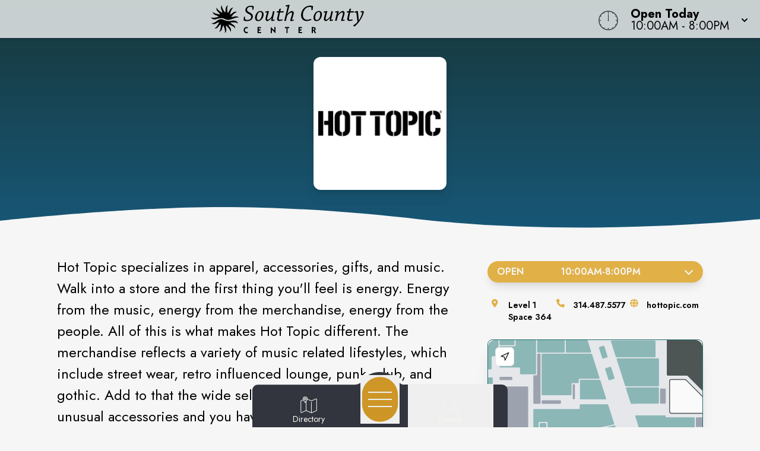

--- FILE ---
content_type: text/html
request_url: https://www.shopsouthcountycenter.com/store/hot_topic
body_size: 19683
content:
<!doctype html>
<html lang="en">

<head>
	<!-- Google Tag Manager -->
	<script>(function (w, d, s, l, i) {
			w[l] = w[l] || []; w[l].push({
				'gtm.start':
					new Date().getTime(), event: 'gtm.js'
			}); var f = d.getElementsByTagName(s)[0],
				j = d.createElement(s), dl = l != 'dataLayer' ? '&l=' + l : ''; j.async = true; j.src =
					'https://www.googletagmanager.com/gtm.js?id=' + i + dl; f.parentNode.insertBefore(j, f);
		})(window, document, 'script', 'dataLayer', 'GTM-PGH74B');</script>
	<!-- End Google Tag Manager -->
	<meta charset="utf-8" />
	<meta name="viewport" content="width=device-width, initial-scale=1" />
	<link href="/fontawesome/css/fontawesome.css" rel="stylesheet" />
	<link href="/fontawesome/css/all.css" rel="stylesheet" />
	
		<link href="../_app/immutable/assets/0.17rFv_nH.css" rel="stylesheet">
		<link href="../_app/immutable/assets/16.BVyxlQmH.css" rel="stylesheet"><!-- HEAD_svelte-3od758_START --><link rel="icon" type="image/svg+xml" href="https://images.contentstack.io/v3/assets/blt24b06c4905f92e56/blt59a3228b4b42edef/67bf7a56d8727e2e8f115a9c/South_County_Center_favicon.svg"><!-- HEAD_svelte-3od758_END --><!-- HEAD_svelte-o0h0oz_START --><meta name="robots" content="noindex, nofollow"><link rel="canonical" href="https://www.shopsouthcountycenter.com/store/hot_topic"><meta property="og:title" content=""><meta property="og:description" content=""><meta property="og:image"><meta property="og:image:width" content="1200"><meta property="og:image:height" content="630"><meta property="og:url" content="https://www.shopsouthcountycenter.com/store/hot_topic"><meta property="og:type" content="website"><meta name="twitter:card" content="summary_large_image"><meta name="twitter:title" content=""><meta name="twitter:description" content=""><meta name="twitter:image"><!-- HEAD_svelte-o0h0oz_END --><!-- HEAD_svelte-112onkl_START --><script type="text/javascript" id="mapplic-script" src="https://mapplic.com/mapplic.js" data-svelte-h="svelte-81aj0j"></script><!-- HEAD_svelte-112onkl_END -->
</head>

<body data-sveltekit-preload-data="hover"
	class="relative m-0 p-0 not-italic font-normal text-base overflow-x-hidden leading-5 bg-white w-screen">
	<!-- Google Tag Manager (noscript) -->
	<noscript><iframe src="https://www.googletagmanager.com/ns.html?id=GTM-PGH74B" height="0" width="0"
			style="display:none;visibility:hidden"></iframe></noscript>
	<!-- End Google Tag Manager (noscript) -->
	<div style="display: contents">   <header id="logo-bar" class="fixed h-auto top-0 left-0 pl-0 pr-0 flex flex-col w-screen will-change-transform transition-all duration-700 ease-in-out bg-light-80 z-50 shadow-custom backdrop-blur-8 svelte-koww5s" style="transform: translateY(0%)">  <div class="flex grow w-full px-2 md:px-4 py-2"><div class="flex justify-start items-center w-1/2 md:w-3/4 space-x-4"><a href="/" class="cursor-pointer w-full h-full transform duration-500 ease-in-out hover:opacity-75" aria-label="Home"><img src="https://images.contentstack.io/v3/assets/blt24b06c4905f92e56/blt356574bad147346e/67ddb8cbc566ee64b15e0414/SouthCounty_H_Black.svg" alt="Property Logo" class="headmalllogo w-11/12 md:w-auto h-auto md:max-h-12 svelte-koww5s"></a></div> <div class="flex flex-nowrap w-1/2 md:w-1/4 justify-end"><div class="w-0 md:w-[40px] clockbox mt-2 hidden md:block svelte-koww5s"><svg id="clock" class="w-[36.6px] h-[36.6px]" xmlns="http://www.w3.org/2000/svg" width="300" height="200" viewBox="0 0 600 600"><g id="face"><circle class="circle fill-none stroke-dark svelte-koww5s" cx="300" cy="300" r="253.9"></circle><path class="hour-marks fill-none stroke-dark svelte-koww5s" d="M300.5 94V61M506 300.5h32M300.5 506v33M94 300.5H60M411.3 107.8l7.9-13.8M493 190.2l13-7.4M492.1 411.4l16.5 9.5M411 492.3l8.9 15.3M189 492.3l-9.2 15.9M107.7 411L93 419.5M107.5 189.3l-17.1-9.9M188.1 108.2l-9-15.6"></path><circle class="mid-circle fill-dark" cx="300" cy="300" r="16.2"></circle></g><g id="hour" class="fill-none transition-transform duration-500 ease-in-out origin-center"><path class="hour-arm fill-none stroke-dark svelte-koww5s" d="M300.5 298V142"></path><circle class="sizing-box" cx="300" cy="300" r="253.9"></circle></g><g id="minute" class="transition-transform duration-500 ease-in-out origin-center"><path class="minute-arm fill-none stroke-dark svelte-koww5s" d="M300.5 298V67"></path><circle class="sizing-box fill-none" cx="300" cy="300" r="253.9"></circle></g></svg></div> <div tabindex="0" role="button" aria-expanded="false" class="w-auto flex items-center cursor-pointer"><div id="todayHours" class="w-auto flex flex-col justify-center px-2 md:pl-4 mt-1 text-left text-clamp-xs"><span class="block font-bold" data-svelte-h="svelte-1qs0uju">Open Today</span> <span>10:00AM - 8:00PM</span></div> <div class="ml-2 transform transition-transform duration-300" data-svelte-h="svelte-1yqpydn"><svg xmlns="http://www.w3.org/2000/svg" class="h-5 w-5" viewBox="0 0 20 20" fill="currentColor"><path fill-rule="evenodd" d="M5.293 9.293a1 1 0 011.414 0L10 12.586l3.293-3.293a1 1 0 011.414 1.414l-4 4a1 1 0 01-1.414 0l-4-4a1 1 0 010-1.414z" clip-rule="evenodd"></path></svg></div></div></div></div>  </header> <main style="isolation: isolate;" class="w-screen h-auto pb-9"><div id="content" tabindex="-1"></div>  <div id="tenantPage" data-specialemphases="fashion &amp; apparel,specialties,accessories"><div id="Tenant" class=" min-h-96 w-screen flex flex-col lg:flex-row justify-center self-center overflow-hidden relative bg-shop-d bg-no-repeat" style=" background-position: right -5% center; background-size: auto 125%; background-blend-mode: soft-light;"><div class="hero-overlay absolute w-full h-full top-0 left-0 z-20" style="background: linear-gradient(to bottom, rgba(24, 52, 51, .9), rgba(24, 52, 51, 0));"></div> <h1 style="text-indent: -999em;">Hot Topic</h1> <div id="TenantName" class="relative w-56 h-56 md:w-auto md:h-auto inset-0 flex justify-center items-center z-20 mt-16 mx-auto px-0 pb-8"><span class="holiday-berries"></span> <div id="tenantLogo" class="w-56 h-56 drop-shadow-lg rounded-xl bg-[#fff] overflow-hidden"><img src="https://images.contentstack.io/v3/assets/blt24b06c4905f92e56/blt2e72b84d0f7041ab/66a940f680caea2b1ad8b47f/HotTopic_801.png" class="w-full h-full p-2 object-contain object-center" alt="Hot Topic Logo"></div></div>  <svg class="w-[175%] md:w-full h-9 bg-transparent block absolute -bottom-[1px] rotate-180 mt-12 z-20" xmlns="http://www.w3.org/2000/svg" viewBox="0 0 1200 100" preserveAspectRatio="none"><path class="fill-white" d="M851.8,100c125,0,288.3-45,348.2-64V0H0v44c3.7-1,7.3-1.9,11-2.9C80.7,22,151.7,10.8,223.5,6.3C276.7,2.9,330,4,383,9.8 c52.2,5.7,103.3,16.2,153.4,32.8C623.9,71.3,726.8,100,851.8,100z"></path></svg></div> <div id="content" class="w-full m-auto overflow-x-hidden" tabindex="-1"><section class="w-screen relative overflow-y-hidden h-auto"> <div class="w-full max-w-7xl m-auto p-4 md:p-12 overflow-x-hidden" tabindex="-1"> <div class="w-full flex flex-col lg:flex-row items-start pb-12 px-12"><div id="TenantInfo" class="w-full lg:w-2/3 mx-auto px-0 sm:px-9 md:pl-0 md:pr-12 mt-12 md:mt-0 order-2 lg:order-1"><div id="tenantDescription" class="w-full"><div class="rte-content description  lg:py-0 svelte-1qfkwb9"><!-- HTML_TAG_START --><p>Hot Topic specializes in apparel, accessories, gifts, and music. Walk into a store and the first thing you'll feel is energy. Energy from the music, energy from the merchandise, energy from the people. All of this is what makes Hot Topic different. The merchandise reflects a variety of music related lifestyles, which include street wear, retro influenced lounge, punk, club, and gothic. Add to that the wide selection of unique gifts and unusual accessories and you have it: Hot Topic is like no other store in the mall.</p><!-- HTML_TAG_END --></div></div>  <div id="TenantSocials" class="text-center w-full pb-8 px-4 md:px-8"><h2 class="h2-alt" style="font-size: clamp(1.25rem, 3.25vw, 1.5rem)">Connect with <span class="alt">Hot Topic</span> at South County Center</h2> <ul class="w-full md:w-1/2 mx-auto flex flex-row justify-evenly list-none gap-4 mt-3"><li class="rounded-full w-7 h-7 text-center flex flex-col justify-center content-center bg-dark"><a href="https://www.instagram.com/hottopic/" target="_blank" aria-label="Opens a new tab - https://www.instagram.com/hottopic/"><i class="fab fa-instagram text-white"></i></a> </li><li class="rounded-full w-7 h-7 text-center flex flex-col justify-center content-center bg-dark"><a href="https://x.com/hottopic" target="_blank" aria-label="Opens a new tab - https://x.com/hottopic"><i class="fab fa-x-twitter text-white"></i></a> </li><li class="rounded-full w-7 h-7 text-center flex flex-col justify-center content-center bg-dark"><a href="https://www.facebook.com/hottopic" target="_blank" aria-label="Opens a new tab - https://www.facebook.com/hottopic"><i class="fab fa-facebook-f text-white"></i></a> </li><li class="rounded-full w-7 h-7 text-center flex flex-col justify-center content-center bg-dark"><a href="https://www.youtube.com/user/hottopic" target="_blank" aria-label="Opens a new tab - https://www.youtube.com/user/hottopic"><i class="fab fa-youtube text-white"></i></a> </li><li class="rounded-full w-7 h-7 text-center flex flex-col justify-center content-center bg-dark"><a href="https://www.pinterest.com/hottopic/" target="_blank" aria-label="Opens a new tab - https://www.pinterest.com/hottopic/"><i class="fab fa-pinterest-p text-white"></i></a> </li><li class="rounded-full w-7 h-7 text-center flex flex-col justify-center content-center bg-dark"><a href="https://www.tiktok.com/@hottopic" target="_blank" aria-label="Opens a new tab - https://www.tiktok.com/@hottopic"><i class="fab fa-tiktok text-white"></i></a> </li></ul></div></div> <div id="Details" class="mx-auto w-full lg:w-1/3 order-1 lg:order-2"><div id="Hours" class="accordion p-0 w-full mx-auto"><button class="w-full flex text-center justify-between items-center px-4 py-2 rounded-full uppercase font-semibold text-white border-accent2 bg-accent2 focus:outline-none shadow-lg">Open<span><div class="flex justify-evenly w-full"><span>10:00AM</span> -
						<span>8:00PM</span> </div></span> <i class="fas fa-chevron-down transform transition-transform duration-300 ml-3"></i></button>  </div> <ul id="TenantSpecs" class="w-full flex flex-row flex-wrap gap-6 lg:text-sm py-3 my-4 justify-evenly font-semibold"><li id="space" class="flex items-start"><span class="fa-li svelte-1qfkwb9" data-svelte-h="svelte-xig9nj"><i class="fas fa-map-marker-alt text-accent2 svelte-1qfkwb9"></i></span> <div>Level 1<br>Space 364</div></li> <li id="phone" class="flex items-start"><span class="fa-li svelte-1qfkwb9" data-svelte-h="svelte-1ug1bkg"><i class="fas fa-phone text-accent2 svelte-1qfkwb9"></i></span> <div><a href="tel:314.487.5577" aria-label="Call the store" class="hover:text-accent2-l20">314.487.5577</a></div></li> <li id="web" class="flex items-start"><span class="fa-li svelte-1qfkwb9" data-svelte-h="svelte-n1hak5"><i class="fas fa-globe text-accent2 svelte-1qfkwb9"></i></span> <div><a href="http://www.hottopic.com" target="_blank" aria-label="Visit the store's website" class="hover:text-accent2-l20">hottopic.com</a></div></li></ul> <div class="mx-auto overflow-hidden shadow-xl border-accent1 border rounded-lg relative"><mapplic-map data-location="u364" data-settings="{&quot;sidebar&quot;:false, &quot;layerSwitcher&quot;: false, &quot;wayfinding&quot;: true}" data-json="https://mapplic.com/getMapData?id=t8ZCJi3J4wvTZJQwvfU2" id="my-mapplic-map"></mapplic-map></div></div> </div></div> </section> <section class="w-screen relative overflow-y-hidden h-auto"><svg class="footer-wave-svg relative block fill-transparent h-8 w-screen top-0 z-20" xmlns="http://www.w3.org/2000/svg" viewBox="0 0 1200 100" preserveAspectRatio="none"><path class="fill-white" d="M851.8,100c125,0,288.3-45,348.2-64V0H0v44c3.7-1,7.3-1.9,11-2.9C80.7,22,151.7,10.8,223.5,6.3C276.7,2.9,330,4,383,9.8 c52.2,5.7,103.3,16.2,153.4,32.8C623.9,71.3,726.8,100,851.8,100z"></path></svg> <div class="w-full max-w-7xl m-auto p-4 md:p-12 overflow-x-hidden" tabindex="-1"><div id="DealsEvents" class="w-full py-12"><h2 class="h2-alt px-8 md:px-0 text-center">Deals and Events from <span class="alt">Hot Topic</span></h2> <div class="w-full md:w-1/2 m-auto relative text-center mt-12 px-4 md:px-0"><div class="items mb-16 w-full text-left relative"><div class="border border-shop-d bg-white bg-opacity-50 border-solid border rounded my-5 p-3 shadow-lg flex flex-row items-center justify-stretch relative svelte-1gkxvv6"><div class="absolute top-0 left-0 bg-shop-d text-white text-xs font-bold py-1 px-2 rounded-br svelte-1gkxvv6">Deal</div> <div class="w-2/3 pr-2 mt-3 self-center"><h3 class="alt text-shop-d line-clamp-1 md:line-clamp-none md:truncate svelte-1gkxvv6">Military Discount</h3> <p class="text-base font-normal m-0 p-0 line-clamp-1 md:line-clamp-none md:truncate"><!-- HTML_TAG_START --><!-- HTML_TAG_END --></p> <p class="text-sm font-semibold mx-0 mt-1 mb-0 p-0"><!-- HTML_TAG_START --><!-- HTML_TAG_END --> </p></div> <a data-sveltekit-reload href="hot_topic/deal/Military Discount" class="btn-deal-solid my-0 ml-auto flex-grow text-center svelte-1gkxvv6">Check it out</a> </div> <div class="border border-shop-d bg-white bg-opacity-50 border-solid border rounded my-5 p-3 shadow-lg flex flex-row items-center justify-stretch relative svelte-1gkxvv6"><div class="absolute top-0 left-0 bg-shop-d text-white text-xs font-bold py-1 px-2 rounded-br svelte-1gkxvv6">Deal</div> <div class="w-2/3 pr-2 mt-3 self-center"><h3 class="alt text-shop-d line-clamp-1 md:line-clamp-none md:truncate svelte-1gkxvv6">Special Birthday Reward</h3> <p class="text-base font-normal m-0 p-0 line-clamp-1 md:line-clamp-none md:truncate"><!-- HTML_TAG_START --><!-- HTML_TAG_END --></p> <p class="text-sm font-semibold mx-0 mt-1 mb-0 p-0"><!-- HTML_TAG_START --><!-- HTML_TAG_END --> </p></div> <a data-sveltekit-reload href="hot_topic/deal/Special Birthday Reward" class="btn-deal-solid my-0 ml-auto flex-grow text-center svelte-1gkxvv6">Check it out</a> </div> </div> </div></div></div> <svg class="w-screen h-9 bg-transparent block relative -bottom-[1px] rotate-180 mt-12 z-20" xmlns="http://www.w3.org/2000/svg" viewBox="0 0 1200 100" preserveAspectRatio="none"><path class="fill-white" d="M851.8,100c125,0,288.3-45,348.2-64V0H0v44c3.7-1,7.3-1.9,11-2.9C80.7,22,151.7,10.8,223.5,6.3C276.7,2.9,330,4,383,9.8 c52.2,5.7,103.3,16.2,153.4,32.8C623.9,71.3,726.8,100,851.8,100z"></path></svg></section> <section id="TenantAlsoLike" class="w-full mx-auto px-4 pt-12 md:pt-4 pb-16"><h2 class="h2-alt text-center" data-svelte-h="svelte-5w39en">You Might Also Like<span>...</span></h2> <div class="flex flex-row flex-wrap md:flex-nowrap gap-3 md:gap-4 w-full md:w-1/2 mx-auto justify-center"><div class="brand-img w-2/5 md:w-1/3 max-w-[250px] p-2 rounded-lg shadow-xl" style="background-color: #fff;"><a data-sveltekit-reload class="relative h-full w-full aspect-square overflow-hidden cursor-pointer flex items-center text-center" href="/store/dxl" aria-label="Instagram-link..."><img class="w-full h-full object-contain object-center" src="https://images.contentstack.io/v3/assets/blt24b06c4905f92e56/bltc2842d55ac378197/67a4e736a12d2d2ef5fcb58a/DXL_Big_Tall_Black_1987.jpg" alt="DXL Big + Tall"></a> </div><div class="brand-img w-2/5 md:w-1/3 max-w-[250px] p-2 rounded-lg shadow-xl" style="background-color: #fff;"><a data-sveltekit-reload class="relative h-full w-full aspect-square overflow-hidden cursor-pointer flex items-center text-center" href="/store/victorias_secret" aria-label="Instagram-link..."><img class="w-full h-full object-contain object-center" src="https://images.contentstack.io/v3/assets/blt24b06c4905f92e56/bltaba6087480e7fa02/66a9401202bd47365d9d5e4f/victorias_secret.jpg" alt="Victoria's Secret"></a> </div><div class="brand-img w-2/5 md:w-1/3 max-w-[250px] p-2 rounded-lg shadow-xl" style="background-color: #fff;"><a data-sveltekit-reload class="relative h-full w-full aspect-square overflow-hidden cursor-pointer flex items-center text-center" href="/store/the_childrens_place" aria-label="Instagram-link..."><img class="w-full h-full object-contain object-center" src="https://images.contentstack.io/v3/assets/blt24b06c4905f92e56/blt69e52310b6ff35ca/66a94034d6030d96fa8789b9/TCPlogo.png" alt="The Children's Place"></a> </div></div></section></div> </div></main> <svg class="w-screen md:w-full h-9 bg-transparent block relative rotate-180 z-30" xmlns="http://www.w3.org/2000/svg" viewBox="0 0 1200 100" preserveAspectRatio="none"><path class="fill-dark-d20" d="M851.8,100c125,0,288.3-45,348.2-64V0H0v44c3.7-1,7.3-1.9,11-2.9C80.7,22,151.7,10.8,223.5,6.3C276.7,2.9,330,4,383,9.8 c52.2,5.7,103.3,16.2,153.4,32.8C623.9,71.3,726.8,100,851.8,100z"></path></svg> <footer class="bg-dark-d20 text-light-l100 z-30 overflow-hidden svelte-3jtua5"><div class="max-w-screen-xl mx-auto p-5"><div class="text-center w-full mx-auto"><h3 class="mt-8 mb-5 lowercase font-light text-clamp-md">Never Miss What's New</h3> <p class="text-xl mt-2 mb-4 leading-5 font-normal">Sign up to receive exclusive deals, news and more!</p> <div class="input-box my-0  svelte-3jtua5"><form id="newsletterForm" method="POST" action="/subscribe/subscribe" class="input-form relative overflow-hidden newsletter-form top-0 left-16 w-95"><i class="absolute left-0 fab fa-telegram-plane input-icon text-white svelte-3jtua5" aria-hidden="true"></i> <input id="newsletter" type="email" placeholder="Email Address" name="email-footer" autocomplete="one-time-code" class="placeholder-white text-white relative z-50 svelte-3jtua5"> <svg class="input-border z-40 absolute top-0 -left-12" version="1.1" xmlns="http://www.w3.org/2000/svg" x="0px" y="0px" viewBox="0 0 671 111" style="enable-background:new 0 0 671 111;" xml:space="preserve" preserveAspectRatio="none"><path class="fill-none stroke-white svelte-3jtua5" d="M335.5,108.5h-280c-29.3,0-53-23.7-53-53v0c0-29.3,23.7-53,53-53h280"></path><path class="fill-none stroke-white svelte-3jtua5" d="M335.5,108.5h280c29.3,0,53-23.7,53-53v0c0-29.3-23.7-53-53-53h-280"></path></svg> <button type="submit" class="go-icon opacity-0 rotate-45 text-white svelte-3jtua5" aria-label="Submit newsletter form"><i class="fa fa-arrow-right" aria-hidden="true"></i></button></form></div></div> <div id="socials" class="mt-6 w-full"><div class="flex flex-row justify-center uppercase text-white text-sm font-normal text-center tracking-widest pt-6" data-svelte-h="svelte-35jvs5">follow us</div> <div class="flex flex-row justify-center space-x-3"><a href="https://www.facebook.com/SouthCountyCenter" target="_blank" class="flex p-1 w-8 h-8 leading-8 m-2 text-light hover:text-accent1" aria-label="South County Center's Facebook Page" rel="noopener noreferrer"><i class="fab fa-facebook-f text-2xl text-center svelte-3jtua5"></i> </a></div></div> <div class="grid grid-cols-1 md:grid-cols-4 gap-6 mt-10 p-6"><div><a class="cursor-pointer" href="/" aria-label="Home"><img src="https://images.contentstack.io/v3/assets/blt24b06c4905f92e56/blt356574bad147346e/67ddb8cbc566ee64b15e0414/SouthCounty_H_Black.svg" alt="Property Logo" class="malllogo w-1/2 md:w-3/4 mx-auto md:mx-0 svelte-3jtua5"></a> <p class="text-center text-base md:text-start mt-4">18 S County Center Way<br> St. Louis, MO 63129<br> <a href="tel:314.892.8954" class="text-white hover:text-gray-100 cursor-pointer" aria-label="Call CBL Properties at 314.892.8954">314.892.8954</a></p></div> <div class="text-center md:text-left flex"><ul class="list-none space-y-2 mx-auto inline-block"><li><a href="/subscribe/subscribe" target="" class="text-white hover:text-accent1 cursor-pointer">Subscribe<span aria-hidden="true" data-svelte-h="svelte-1gg7nxx"><i class="fa-solid fa-square-up-right sr-only"></i></span><span class="sr-only" data-svelte-h="svelte-vmev46">(opens in a new tab)</span></a> </li><li><a href="/newsroom" target="" class="text-white hover:text-accent1 cursor-pointer">Newsroom<span aria-hidden="true" data-svelte-h="svelte-1gg7nxx"><i class="fa-solid fa-square-up-right sr-only"></i></span><span class="sr-only" data-svelte-h="svelte-vmev46">(opens in a new tab)</span></a> </li><li><a href="/jobs" target="" class="text-white hover:text-accent1 cursor-pointer">Jobs<span aria-hidden="true" data-svelte-h="svelte-1gg7nxx"><i class="fa-solid fa-square-up-right sr-only"></i></span><span class="sr-only" data-svelte-h="svelte-vmev46">(opens in a new tab)</span></a> </li><li><a href="/contact" target="" class="text-white hover:text-accent1 cursor-pointer">Contact Us<span aria-hidden="true" data-svelte-h="svelte-1gg7nxx"><i class="fa-solid fa-square-up-right sr-only"></i></span><span class="sr-only" data-svelte-h="svelte-vmev46">(opens in a new tab)</span></a> </li></ul></div> <div class="text-center md:text-left flex"><ul class="list-none space-y-2 mx-auto inline-block"><li><a href="/sponsors" target="" class="text-white hover:text-accent1 cursor-pointer">Sponsors<span aria-hidden="true" data-svelte-h="svelte-1gg7nxx"><i class="fa-solid fa-square-up-right sr-only"></i></span><span class="sr-only" data-svelte-h="svelte-vmev46">(opens in a new tab)</span></a> </li><li><a href="https://www.cblproperties.com/privacy-policy" target="_blank" class="text-white hover:text-accent1 cursor-pointer">Privacy Policy<span aria-hidden="true" data-svelte-h="svelte-1gg7nxx"><i class="fa-solid fa-square-up-right sr-only"></i></span><span class="sr-only" data-svelte-h="svelte-vmev46">(opens in a new tab)</span></a> </li><li><a href="/content/terms-of-use" target="" class="text-white hover:text-accent1 cursor-pointer">Terms of Use<span aria-hidden="true" data-svelte-h="svelte-1gg7nxx"><i class="fa-solid fa-square-up-right sr-only"></i></span><span class="sr-only" data-svelte-h="svelte-vmev46">(opens in a new tab)</span></a> </li><li><a href="/security" target="" class="text-white hover:text-accent1 cursor-pointer">Security<span aria-hidden="true" data-svelte-h="svelte-1gg7nxx"><i class="fa-solid fa-square-up-right sr-only"></i></span><span class="sr-only" data-svelte-h="svelte-vmev46">(opens in a new tab)</span></a> </li></ul></div> <div class="text-center md:text-end" data-svelte-h="svelte-1cqf9zp"><a class="cursor-pointer flex justify-end" href="https://www.cblproperties.com" target="_blank" aria-label="CBL Properties Corporate Website" rel="noopener noreferrer"><svg id="CBL-Logo" class="w-1/4 md:w-1/2 mx-auto md:mx-0 h-auto fill-current text-white svelte-3jtua5" xmlns="http://www.w3.org/2000/svg" viewBox="0 0 78.6 44.9"><g><path d="M5,39.8c-0.1-0.2-0.3-0.3-0.5-0.4c-0.2-0.1-0.5-0.1-0.7-0.1c-0.3,0-0.5,0.1-0.8,0.2c-0.2,0.1-0.4,0.3-0.6,0.5
                                C2.2,40,2.1,40.3,2,40.5c-0.1,0.3-0.1,0.6-0.1,0.9c0,0.3,0,0.6,0.1,0.9c0.1,0.3,0.2,0.5,0.4,0.7c0.2,0.2,0.4,0.3,0.6,0.5
                                c0.2,0.1,0.5,0.2,0.7,0.2c0.3,0,0.6-0.1,0.8-0.2c0.2-0.1,0.4-0.3,0.6-0.5l1.2,0.9c-0.3,0.4-0.6,0.7-1.1,0.9
                                c-0.4,0.2-0.9,0.3-1.4,0.3c-0.5,0-1-0.1-1.5-0.2C2,44.5,1.6,44.3,1.3,44c-0.3-0.3-0.6-0.7-0.8-1.1c-0.2-0.4-0.3-0.9-0.3-1.5
                                s0.1-1,0.3-1.5c0.2-0.4,0.4-0.8,0.8-1.1c0.3-0.3,0.7-0.5,1.2-0.7c0.4-0.2,0.9-0.2,1.5-0.2c0.2,0,0.4,0,0.6,0.1
                                c0.2,0,0.4,0.1,0.6,0.2c0.2,0.1,0.4,0.2,0.6,0.3s0.3,0.3,0.5,0.5L5,39.8z"></path><path d="M7.2,38h2.5c0.3,0,0.6,0,0.9,0.1c0.3,0,0.6,0.1,0.8,0.2c0.2,0.1,0.4,0.3,0.6,0.5c0.1,0.2,0.2,0.5,0.2,0.9
                                c0,0.4-0.1,0.7-0.3,0.9c-0.2,0.3-0.5,0.4-0.8,0.5v0c0.2,0,0.4,0.1,0.6,0.2c0.2,0.1,0.3,0.2,0.5,0.4c0.1,0.1,0.2,0.3,0.3,0.5
                                c0.1,0.2,0.1,0.4,0.1,0.6c0,0.4-0.1,0.7-0.2,0.9c-0.2,0.2-0.3,0.4-0.6,0.6c-0.2,0.1-0.5,0.2-0.8,0.3c-0.3,0.1-0.6,0.1-0.9,0.1H7.2
                                V38z M8.7,40.7h1.1c0.1,0,0.2,0,0.3,0c0.1,0,0.2-0.1,0.3-0.1c0.1-0.1,0.2-0.1,0.2-0.2c0.1-0.1,0.1-0.2,0.1-0.3c0-0.1,0-0.3-0.1-0.3
                                c-0.1-0.1-0.1-0.2-0.2-0.2c-0.1,0-0.2-0.1-0.3-0.1c-0.1,0-0.2,0-0.4,0h-1V40.7z M8.7,43.5H10c0.1,0,0.2,0,0.3,0
                                c0.1,0,0.2-0.1,0.3-0.1c0.1-0.1,0.2-0.1,0.2-0.2C11,43,11,42.9,11,42.7c0-0.2,0-0.3-0.1-0.4c-0.1-0.1-0.2-0.2-0.3-0.2
                                c-0.1-0.1-0.2-0.1-0.4-0.1c-0.1,0-0.3,0-0.4,0H8.7V43.5z"></path><polygon points="13.4,38 14.9,38 14.9,43.4 17.7,43.4 17.7,44.8 13.4,44.8"></polygon><path d="M21.4,38h2.5c0.3,0,0.7,0,1,0.1c0.3,0.1,0.6,0.2,0.8,0.3c0.2,0.2,0.4,0.4,0.6,0.6c0.1,0.3,0.2,0.6,0.2,1
                                c0,0.4-0.1,0.7-0.2,1s-0.3,0.5-0.5,0.6c-0.2,0.2-0.5,0.3-0.8,0.3c-0.3,0.1-0.6,0.1-1,0.1h-1.1v2.6h-1.5V38z M22.9,40.9h1
                                c0.1,0,0.3,0,0.4,0c0.1,0,0.2-0.1,0.3-0.1c0.1-0.1,0.2-0.1,0.2-0.2c0.1-0.1,0.1-0.2,0.1-0.4c0-0.2,0-0.3-0.1-0.4
                                c-0.1-0.1-0.2-0.2-0.3-0.2c-0.1-0.1-0.3-0.1-0.4-0.1c-0.2,0-0.3,0-0.4,0h-0.8V40.9z"></path><path d="M27.4,38H30c0.3,0,0.7,0,1,0.1c0.3,0.1,0.6,0.2,0.8,0.3c0.2,0.2,0.4,0.4,0.6,0.6c0.1,0.3,0.2,0.6,0.2,1
                                c0,0.5-0.1,0.9-0.4,1.2c-0.2,0.3-0.6,0.5-1.1,0.6l1.7,2.8H31l-1.4-2.7h-0.7v2.7h-1.5V38z M28.9,40.8h0.9c0.1,0,0.3,0,0.4,0
                                c0.1,0,0.3,0,0.4-0.1c0.1,0,0.2-0.1,0.3-0.2c0.1-0.1,0.1-0.2,0.1-0.4c0-0.2,0-0.3-0.1-0.4c-0.1-0.1-0.2-0.2-0.3-0.2
                                c-0.1-0.1-0.2-0.1-0.4-0.1c-0.1,0-0.3,0-0.4,0h-1V40.8z"></path><path d="M33.2,41.4c0-0.5,0.1-1,0.3-1.5c0.2-0.4,0.4-0.8,0.8-1.1c0.3-0.3,0.7-0.5,1.2-0.7c0.4-0.2,0.9-0.2,1.5-0.2
                                s1,0.1,1.5,0.2c0.4,0.2,0.8,0.4,1.2,0.7c0.3,0.3,0.6,0.7,0.8,1.1c0.2,0.4,0.3,0.9,0.3,1.5c0,0.5-0.1,1-0.3,1.5
                                c-0.2,0.4-0.4,0.8-0.8,1.1c-0.3,0.3-0.7,0.5-1.2,0.7c-0.4,0.2-0.9,0.2-1.5,0.2s-1-0.1-1.5-0.2s-0.8-0.4-1.2-0.7
                                c-0.3-0.3-0.6-0.7-0.8-1.1C33.3,42.4,33.2,41.9,33.2,41.4 M34.8,41.4c0,0.3,0,0.6,0.1,0.9c0.1,0.3,0.2,0.5,0.4,0.7
                                c0.2,0.2,0.4,0.3,0.7,0.5c0.3,0.1,0.5,0.2,0.9,0.2c0.3,0,0.6-0.1,0.9-0.2c0.3-0.1,0.5-0.3,0.7-0.5c0.2-0.2,0.3-0.4,0.4-0.7
                                c0.1-0.3,0.1-0.6,0.1-0.9c0-0.3,0-0.6-0.1-0.9c-0.1-0.3-0.2-0.5-0.4-0.7c-0.2-0.2-0.4-0.3-0.7-0.5c-0.3-0.1-0.5-0.2-0.9-0.2
                                c-0.3,0-0.6,0.1-0.9,0.2c-0.3,0.1-0.5,0.3-0.7,0.5c-0.2,0.2-0.3,0.4-0.4,0.7C34.8,40.8,34.8,41.1,34.8,41.4"></path><path d="M41.6,38h2.5c0.3,0,0.7,0,1,0.1c0.3,0.1,0.6,0.2,0.8,0.3c0.2,0.2,0.4,0.4,0.6,0.6c0.1,0.3,0.2,0.6,0.2,1
                                c0,0.4-0.1,0.7-0.2,1s-0.3,0.5-0.5,0.6c-0.2,0.2-0.5,0.3-0.8,0.3c-0.3,0.1-0.6,0.1-1,0.1H43v2.6h-1.5V38z M43,40.9h1
                                c0.1,0,0.3,0,0.4,0c0.1,0,0.2-0.1,0.3-0.1c0.1-0.1,0.2-0.1,0.2-0.2c0.1-0.1,0.1-0.2,0.1-0.4c0-0.2,0-0.3-0.1-0.4
                                c-0.1-0.1-0.2-0.2-0.3-0.2c-0.1-0.1-0.3-0.1-0.4-0.1c-0.2,0-0.3,0-0.4,0H43V40.9z"></path><polygon points="47.6,38 52.2,38 52.2,39.4 49.1,39.4 49.1,40.6 52,40.6 52,42 49.1,42 49.1,43.4 52.4,43.4 52.4,44.8 
                                47.6,44.8"></polygon><path d="M53.6,38h2.6c0.3,0,0.7,0,1,0.1c0.3,0.1,0.6,0.2,0.8,0.3c0.2,0.2,0.4,0.4,0.6,0.6c0.1,0.3,0.2,0.6,0.2,1
                                c0,0.5-0.1,0.9-0.4,1.2c-0.2,0.3-0.6,0.5-1.1,0.6l1.7,2.8h-1.8l-1.4-2.7h-0.7v2.7h-1.5V38z M55.1,40.8H56c0.1,0,0.3,0,0.4,0
                                c0.1,0,0.3,0,0.4-0.1c0.1,0,0.2-0.1,0.3-0.2c0.1-0.1,0.1-0.2,0.1-0.4c0-0.2,0-0.3-0.1-0.4c-0.1-0.1-0.2-0.2-0.3-0.2
                                c-0.1-0.1-0.2-0.1-0.4-0.1c-0.1,0-0.3,0-0.4,0h-1V40.8z"></path><polygon points="61.1,39.3 59.2,39.3 59.2,38 64.5,38 64.5,39.3 62.6,39.3 62.6,44.8 61.1,44.8"></polygon><rect x="65.3" y="38" width="1.5" height="6.7"></rect><polygon points="68.2,38 72.8,38 72.8,39.4 69.7,39.4 69.7,40.6 72.6,40.6 72.6,42 69.7,42 69.7,43.4 73,43.4 73,44.8 
                                68.2,44.8"></polygon><path d="M77.5,39.7c-0.1-0.2-0.3-0.3-0.5-0.3c-0.2-0.1-0.4-0.1-0.6-0.1c-0.1,0-0.2,0-0.3,0c-0.1,0-0.2,0.1-0.3,0.1
                                c-0.1,0.1-0.2,0.1-0.2,0.2c-0.1,0.1-0.1,0.2-0.1,0.3c0,0.2,0.1,0.4,0.2,0.5c0.2,0.1,0.3,0.2,0.6,0.3c0.2,0.1,0.5,0.2,0.7,0.2
                                c0.3,0.1,0.5,0.2,0.7,0.3c0.2,0.1,0.4,0.3,0.6,0.6c0.2,0.2,0.2,0.5,0.2,0.9c0,0.4-0.1,0.7-0.2,1c-0.1,0.3-0.3,0.5-0.6,0.7
                                c-0.2,0.2-0.5,0.3-0.8,0.4c-0.3,0.1-0.6,0.1-1,0.1c-0.4,0-0.8-0.1-1.2-0.2c-0.4-0.1-0.7-0.3-1-0.6l1.1-1.2c0.2,0.2,0.3,0.4,0.6,0.5
                                c0.2,0.1,0.5,0.2,0.7,0.2c0.1,0,0.2,0,0.4,0c0.1,0,0.2-0.1,0.3-0.1c0.1-0.1,0.2-0.1,0.2-0.2c0.1-0.1,0.1-0.2,0.1-0.3
                                c0-0.2-0.1-0.4-0.2-0.5c-0.2-0.1-0.4-0.2-0.6-0.3c-0.2-0.1-0.5-0.2-0.8-0.2c-0.3-0.1-0.5-0.2-0.8-0.3c-0.2-0.1-0.4-0.3-0.6-0.6
                                c-0.2-0.2-0.2-0.5-0.2-0.9c0-0.4,0.1-0.7,0.2-1c0.1-0.3,0.3-0.5,0.6-0.7c0.2-0.2,0.5-0.3,0.8-0.4c0.3-0.1,0.6-0.1,1-0.1
                                c0.4,0,0.7,0.1,1.1,0.2c0.4,0.1,0.7,0.3,1,0.5L77.5,39.7z"></path><path d="M17.4,23.2c-5.9,0-10.1-3.6-10.1-8.7c0-5,4.2-8.6,10.3-8.6c2.5,0,4.9,0.6,7.2,1.6V1.3C22.5,0.4,19.9,0,17,0
                                C6.2,0,0,7.1,0,14.6c0,7.3,5.5,14.5,16.5,14.5c3.1,0,5.6-0.4,8.3-1.5v-6.2C22.2,22.5,20.1,23.2,17.4,23.2"></path><path d="M41.5,23.5h-6.2v-6.7h7.2c2.5,0,4.3,1.1,4.3,3.2C46.8,22.5,45.4,23.5,41.5,23.5 M35.3,5.6h5.9
                                c2.6,0,3.6,1.5,3.6,3c0,1.5-1,3.1-3.6,3.1h-5.9V5.6z M48.2,13.1c2.4-1.2,3.9-3.3,3.9-5.6c0-3.2-2.7-7.1-9.4-7.1H28.2v28.3h16
                                c8.3,0,10-5.1,10-8.3C54.3,17.1,52.3,14.2,48.2,13.1"></path><polygon points="63.9,23.5 63.9,0.4 56.9,0.4 56.9,28.7 78.5,28.7 78.5,23.5"></polygon><path d="M66.4,3.5c0-0.4,0.1-0.8,0.2-1.2c0.2-0.4,0.4-0.7,0.7-1c0.3-0.3,0.6-0.5,1-0.7c0.4-0.2,0.8-0.2,1.2-0.2
                                s0.8,0.1,1.2,0.2c0.4,0.2,0.7,0.4,1,0.7c0.3,0.3,0.5,0.6,0.7,1s0.2,0.8,0.2,1.2c0,0.4-0.1,0.8-0.2,1.2c-0.2,0.4-0.4,0.7-0.7,1
                                c-0.3,0.3-0.6,0.5-1,0.7c-0.4,0.2-0.8,0.2-1.2,0.2s-0.8-0.1-1.2-0.2s-0.7-0.4-1-0.7c-0.3-0.3-0.5-0.6-0.7-1
                                C66.5,4.4,66.4,4,66.4,3.5 M66.9,3.5c0,0.3,0.1,0.7,0.2,1c0.1,0.3,0.3,0.6,0.5,0.8c0.2,0.2,0.5,0.4,0.8,0.5C68.8,6,69.1,6,69.4,6
                                s0.7-0.1,1-0.2c0.3-0.1,0.6-0.3,0.8-0.5c0.2-0.2,0.4-0.5,0.5-0.8c0.1-0.3,0.2-0.6,0.2-1c0-0.3-0.1-0.7-0.2-1
                                c-0.1-0.3-0.3-0.6-0.5-0.8c-0.2-0.2-0.5-0.4-0.8-0.5c-0.3-0.1-0.6-0.2-1-0.2s-0.7,0.1-1,0.2c-0.3,0.1-0.6,0.3-0.8,0.5
                                c-0.2,0.2-0.4,0.5-0.5,0.8C67,2.9,66.9,3.2,66.9,3.5 M68.3,1.8h1.3c0.4,0,0.7,0.1,0.9,0.3s0.3,0.4,0.3,0.8c0,0.3-0.1,0.5-0.2,0.7
                                c-0.2,0.2-0.4,0.2-0.6,0.3l0.9,1.5h-0.7l-0.9-1.4h-0.5v1.4h-0.6V1.8z M68.9,3.3h0.5c0.1,0,0.2,0,0.3,0c0.1,0,0.2,0,0.3-0.1
                                c0.1,0,0.1-0.1,0.2-0.1c0-0.1,0.1-0.2,0.1-0.3c0-0.1,0-0.2-0.1-0.3c0-0.1-0.1-0.1-0.2-0.1c-0.1,0-0.2-0.1-0.3-0.1
                                c-0.1,0-0.2,0-0.3,0h-0.5V3.3z"></path></g></svg> <span aria-hidden="true"><i class="fa-solid fa-square-up-right sr-only"></i></span><span class="sr-only">(opens in a new tab)</span></a></div></div></div> <div class="flex w-full flex-row justify-center pt-4 pb-40 text-center bg-accent1 text-light"><p class="text-sm font-semibold">© 2026 <a class="text-light hover:text-light-80 cursor-pointer" href="https://www.cblproperties.com" rel="noopener noreferrer" aria-label="CBL Properties corporate website" data-svelte-h="svelte-188j5cr">CBL Properties<span aria-hidden="true"><i class="fa-solid fa-square-up-right text-white sr-only"></i></span><span class="sr-only">(opens in a new tab)</span></a> | All rights reserved.</p></div> </footer> <nav class="h-[93px] fixed bottom-0 w-screen max-w-custom custom:left-1/2 custom:-translate-x-1/2 z-[120] overflow-hidden"><svg id="TabNavBack" data-name="Tab Nav Background" class="absolute top-0 bottom-0 left-0 right-0 h-full w-full overflow-visible" viewBox="0 0 430 94.3" preserveAspectRatio="none"><path class="fill-dark drop-shadow-custom" d="M421,21.5c5,0,9,4.7,9,9.7v63.2H0V31.2c0-5,4-9.7,9-9.7h163.7c0,.1,0,0,0,0,4.9-.1,9-2.1,10.8-4.9,0,0,0,0,0,0C193.6,3,203.6,0,215,0c11.2,0,21.4,3,31.5,16.5,0,0,0,0,0,0,2.5,4.1,6.1,5.2,10.8,4.9h163.7c0,0,0,0,0,0Z"></path></svg> <div class="links flex flex-row justify-evenly w-full h-full relative overflow-hidden"><div class="directory-button w-[33%] h-full text-center flex flex-col justify-end -ml-[16.6%] pb-1"><nav data-sveltekit-reload><a href="/directory" id="Directory" class="w-full h-full -mt-1 cursor-pointer" aria-label="Go to Directory page" aria-describedby="DirText"><svg data-name="Directory Icon" class="w-full h-7 mx-auto" viewBox="0 0 26.59 27.28" preserveAspectRatio="xMidYMid meet"><g id="MapBkgnd"><path id="mapPath1" class="stroke-0 transition-all duration-500 ease-in-out fill-none stroke-navlines svelte-dwhr6i" d="M26.26,4.86v17.79c0,.34-.2.64-.51.78l-7.78,3.46c-.11.05-.23.07-.35.07V7.3c.12,0,.24-.02.35-.07l7.07-3.15c.27-.12.58-.1.83.06.25.16.39.43.39.72Z"></path><path id="mapPath2" class="stroke-0 transition-all duration-500 ease-in-out fill-none stroke-navlines svelte-dwhr6i" d="M17.62,9.17v17.79c-.12,0-.24-.02-.35-.07l-7.94-3.53c-.11-.05-.23-.07-.35-.07V3.62c.12,0,.24.03.35.07l7.94,3.53c.11.05.23.07.35.07v1.88Z"></path><path id="mapPath3" class="stroke-0 transition-all duration-500 ease-in-out fill-none stroke-navlines svelte-dwhr6i" d="M8.97,5.71v17.57c-.12,0-.24.03-.35.07l-7.07,3.15c-.27.12-.58.1-.83-.06s-.39-.43-.39-.72V7.94c0-.34.2-.64.51-.78l7.78-3.46c.11-.05.23-.07.35-.07v2.09Z"></path></g><g id="MapLines"><path class="stroke-navlines stroke-1 fill-none svelte-dwhr6i" d="M8.97,23.28c-.12,0-.24.03-.35.07l-7.07,3.15c-.27.12-.58.1-.83-.06s-.39-.43-.39-.72V7.94c0-.34.2-.64.51-.78l7.78-3.46c.11-.05.23-.07.35-.07s.24.03.35.07l7.94,3.53c.11.05.23.07.35.07s.24-.02.35-.07l7.07-3.15c.27-.12.58-.1.83.06.25.16.39.43.39.72v17.79c0,.34-.2.64-.51.78l-7.78,3.46c-.11.05-.23.07-.35.07s-.24-.02-.35-.07l-7.94-3.53c-.11-.05-.23-.07-.35-.07Z"></path><polyline class="stroke-navlines stroke-1 fill-none svelte-dwhr6i" points="17.62 26.96 17.62 26.96 17.62 9.17"></polyline><line class="stroke-navlines stroke-1 fill-none svelte-dwhr6i" x1="8.97" y1="23.28" x2="8.97" y2="5.71"></line></g><g id="Pin"><circle class="stroke-navlines stroke-1 fill-dark svelte-dwhr6i" cx="7.45" cy="4.22" r="1.62"></circle><path class="stroke-1 transition-all duration-500 ease-in-out fill-dark stroke-navlines svelte-dwhr6i" d="M10.86,4.22c0,.73-.23,1.41-.62,1.96h0l-2.79,3.96-2.79-3.96h0c-.39-.55-.62-1.23-.62-1.96,0-1.88,1.53-3.41,3.41-3.41s3.41,1.53,3.41,3.41ZM9.06,4.22c0-.89-.72-1.62-1.62-1.62s-1.62.72-1.62,1.62.72,1.62,1.62,1.62,1.62-.72,1.62-1.62Z"></path></g></svg> <div id="DirText" class="text-sm mx-auto text-navlines">Directory</div></a></nav></div> <div class="nav-button w-1/6 h-[87px] absolute mx-auto pt-[5px] px-[2.5px] flex flex-col"><button id="NavHamburger" class="flex flex-col justify-center w-full h-full transition-all duration-100 relative ease-in-out" aria-haspopup="dialog" aria-expanded="false" aria-controls="mainNavModal" aria-label="Open navigation menu"><svg id="Button" aria-hidden="true" class="absolute w-full h-full left-0 right-0 top-0 bottom-0" data-name="Button" xmlns="http://www.w3.org/2000/svg" version="1.1" viewBox="0 0 60 75.8" preserveAspectRatio="none"><path class="fill-accent2-d40 transition-all duration-500 ease-in-out filter-shadow-custom svelte-dwhr6i" d="M57.5,30.6v14.6c0,15.2-12.3,27.4-27.4,27.5h0c-15.2,0-27.5-12.3-27.5-27.5v-14.6C2.5,15.4,14.8,3.1,30,3.1h0c15.1,0,27.4,12.3,27.4,27.5Z"></path></svg> <div class="menu-btn w-full h-full flex flex-col justify-center transition-all duration-500 ease-in-out cursor-pointer svelte-dwhr6i" aria-label="Navigation menu toggle" data-svelte-h="svelte-yh8uip"><span class="line2 svelte-dwhr6i"></span> <span class="line2 svelte-dwhr6i"></span> <span class="line2 svelte-dwhr6i"></span></div></button></div> <div class="search-button w-1/3 h-full text-center flex flex-col justify-start -mr-[16.6%] mt-6 pb-1"><button id="Search" class="w-auto h-full mx-auto -mt-1 px-3 cursor-pointer" aria-haspopup="dialog" aria-expanded="false" aria-controls="searchModal" aria-label="Open"><svg data-name="Search Icon" class="w-full h-7 mx-auto" viewBox="0 0 28.07 28.55" preserveAspectRatio="xMidYMid meet"><circle id="ActiveCircle" cx="15.4" cy="15.43" r="10.04" class="fill-none stroke-none"></circle><path id="Glass" d="M10.84.83c5.8,0,10.5,4.7,10.5,10.5,0,2.9-1.18,5.52-3.08,7.42s-4.52,3.08-7.42,3.08C5.04,21.82.34,17.12.34,11.33S5.04.83,10.84.83Z" class="stroke-1 transition-all duration-500 ease-in-out fill-none stroke-navlines svelte-dwhr6i"></path><path id="Handle" d="M27.19,25.06c.72.72.72,1.89,0,2.61-.72.72-1.89.72-2.61,0l-4.61-4.61,1.31-1.3,1.3-1.31,4.61,4.61Z" class="stroke-1 transition-all duration-500 ease-in-out fill-none stroke-navlines svelte-dwhr6i"></path><line x1="21.27" y1="21.76" x2="18.26" y2="18.75" class="stroke-1 stroke-navlines"></line></svg> <div id="SearchText" class="text-sm mx-auto text-navlines">Search</div></button></div> <button id="ToTop" class="opacity-0 absolute right-0 bottom-0 w-7 h-[72px] bg-accent2 text-purewhite rounded-tr-md pt-2 pb-0 cursor-pointer transition-all duration-300 svelte-dwhr6i  opacity-0" aria-label="Scroll to top" data-svelte-h="svelte-1id9l7e"><div id="toTopWrapper" class="relative h-full w-full flex flex-col justify-center"><i class="fa-light fa-arrow-up-long"></i><span id="tooltip" class="absolute text-xs right-0 bg-light text-accent1 border border-accent1 py-1 px-2 whitespace-nowrap transition-all duration-300 rounded-3xl shadow-lg pointer-none pointer-events-none svelte-dwhr6i">Scroll to Top</span></div></button></div></nav>  <div id="drawerHamburger" class="fixed w-[95%] md:max-w-[430px] left-2/4 -translate-x-1/2 transition-all duration-500 max-h-[80vh] h-auto overflow-y-auto opacity-0 -bottom-full ease-in-out z-[119] svelte-18qb0dz"><div class="bg-accent1 h-auto rounded-t-xl pb-20"><div class="flex justify-between items-center p-4 border-b"><a href="/" class="cursor-pointer" aria-label="Home"><img src="https://images.contentstack.io/v3/assets/blt24b06c4905f92e56/blt356574bad147346e/67ddb8cbc566ee64b15e0414/SouthCounty_H_Black.svg" alt="Property Logo" class="malllogo filter-invert w-1/2 h-auto max-h-[64px] md:w-3/4 mx-auto md:mx-0"></a> <button class="close" type="button" data-svelte-h="svelte-1mrgejb">Close</button></div> <div class="px-4 pt-4 pb-0 flex flex-col"><div role="navigation" class="navbar flex flex-col order-3 md:order-1 text-xl md:text-2xl"><ul class="list-none px-7 pt-7 pb-3 text-center flex flex-col-reverse md:flex-col"><li class="mb-1"><nav data-sveltekit-reload><a href="/directory" class="text-white hover:text-accent2 transition-all duration-700 ease-in-out font-semibold uppercase leading-loose" aria-label="Navigate to Directory" target="_self">Directory</a> </nav> </li><li class="mb-1"><a href="/deals" class="text-white hover:text-accent2 transition-all duration-700 ease-in-out font-semibold uppercase leading-loose" aria-label="Navigate to Deals" target="_self">Deals </a> </li><li class="mb-1"><a href="/events" class="text-white hover:text-accent2 transition-all duration-700 ease-in-out font-semibold uppercase leading-loose" aria-label="Navigate to Events" target="_self">Events </a> </li><li class="mb-1"><a href="/about" class="text-white hover:text-accent2 transition-all duration-700 ease-in-out font-semibold uppercase leading-loose" aria-label="Navigate to About" target="_self">About </a> </li></ul></div> <div id="socials" class="flex flex-row justify-center space-x-4 order-2"><a href="https://www.facebook.com/SouthCountyCenter" target="_blank" class="flex p-1 w-8 h-8 leading-8 m-2 text-light hover:text-accent2" aria-label="South County Center's Facebook Page" rel="noopener noreferrer"><i class="fab fa-facebook-f text-2xl text-center"></i> <span aria-hidden="true" data-svelte-h="svelte-1adlybs"><i class="fa-solid fa-square-up-right text-white sr-only"></i></span><span class="sr-only" data-svelte-h="svelte-vmev46">(opens in a new tab)</span> </a></div> <div id="leasing" class="flex flex-row justify-content-center sm:mt-5 space-x-4 order-1 md:order-3"><a target="_blank" class="btn-2-outline mx-auto py-0 leading-2" href="https://www.cblproperties.com/portfolio/south-county-center" aria-label="This links to leasing info">Leasing</a></div></div></div> </div>  <div id="drawerSearch" class="fixed w-[95%] md:max-w-[430px] left-2/4 -translate-x-1/2 transition-all duration-500 h-[90vh] overflow-y-scroll opacity-0 -bottom-full ease-in-out z-[119]" style="scrollbar-width: none; -ms-overflow-style: none;"><div class="bg-accent1 h-full rounded-t-xl pb-10 flex flex-col justify-between md:justify-start"><div class="bg-accent1 flex justify-between items-center p-4 border-b" style="z-index: 1; border-radius: 12px 12px 0px 0px"><a class="cursor-pointer" href="/" aria-label="Home"><img src="https://images.contentstack.io/v3/assets/blt24b06c4905f92e56/blt356574bad147346e/67ddb8cbc566ee64b15e0414/SouthCounty_H_Black.svg" alt="Property Logo" class="malllogo filter-invert w-1/2 h-auto max-h-[64px] md:w-3/4 mx-auto md:mx-0"></a> <button class="close" type="button" data-svelte-h="svelte-122ma2v">Close</button></div> <div class="p-4 flex flex-col relative"><ul id="output" class="hidden bg-transparent"> </ul> <div class="input-box relative "><i class="fa fa-search input-icon text-white" aria-hidden="true"></i> <form class="input-form relative"><input id="search" type="text" placeholder="Search" name="search" autocomplete="off" class="placeholder-white text-white" value=""></form> <svg class="input-border" version="1.1" xmlns="http://www.w3.org/2000/svg" xmlns:xlink="http://www.w3.org/1999/xlink" xmlns:a="http://ns.adobe.com/AdobeSVGViewerExtensions/3.0/" x="0px" y="0px" viewBox="0 0 671 111" style="enable-background:new 0 0 671 111;" xml:space="preserve"><path class="fill-none stroke-white" d="M335.5,108.5h-280c-29.3,0-53-23.7-53-53v0c0-29.3,23.7-53,53-53h280"></path><path class="fill-none stroke-white" d="M335.5,108.5h280c29.3,0,53-23.7,53-53v0c0-29.3-23.7-53-53-53h-280"></path></svg> <div class="go-icon opacity-0 rotate-45 text-white"><i class="fa fa-arrow-right" aria-hidden="true"></i></div></div></div></div></div> 
			
			<script>
				{
					__sveltekit_lja6ag = {
						base: new URL("..", location).pathname.slice(0, -1)
					};

					const element = document.currentScript.parentElement;

					Promise.all([
						import("../_app/immutable/entry/start.Cl64064Y.js"),
						import("../_app/immutable/entry/app.BVTwVbsH.js")
					]).then(([kit, app]) => {
						kit.start(app, element, {
							node_ids: [0, 16],
							data: [{type:"data",data:{locals:{requestIp:void 0,href:"https://www.shopsouthcountycenter.com/store/hot_topic",propertyID:"www.shopsouthcountycenter.com",propertyTitle:"South County Center",environment:"production"},shellData:{cookies:{enabled:false,link:{href:"",title:""},text:"\u003Cp>\u003C/p>"},mainNav:[{href:"/directory",title:"Directory"},{href:"/deals",title:"Deals"},{href:"/events",title:"Events"},{href:"/about",title:"About"}],popularSearches:[{name:"BoxLunch",href:"/store/boxlunch"},{name:"Journeys",href:"/store/journeys"},{name:"Lids",href:"/store/lids"},{name:"Rue21",href:"/store/rue21"},{name:"The Children's Place",href:"/store/the_childrens_place"},{name:"Torrid",href:"/store/torrid"},{name:"Victoria's Secret",href:"/store/victorias_secret"}],footerItems:[{href:"subscribe/subscribe",title:"Subscribe"},{href:"/newsroom",title:"Newsroom"},{href:"/jobs",title:"Jobs"},{href:"/contact",title:"Contact Us"},{href:"/sponsors",title:"Sponsors"},{href:"https://www.cblproperties.com/privacy-policy",title:"Privacy Policy"},{href:"content/terms-of-use",title:"Terms of Use"},{href:"/security",title:"Security"}],emailForm:{title:"Never Miss What's New",placeholderText:"Email Address",subtext:"Sign up to receive exclusive deals, news and more!",buttonText:"icon"},logo:{alt:"CBL Properties",href:{href:"https://cblproperties.com",title:"CBL Properties"},imageURL:"https://images.contentstack.io/v3/assets/blt24b06c4905f92e56/blt538e4374ea3dfa8a/669030d780c642730b342159/CBL.svg"},alertBar:{enabled:false,alertOrCampaign:"alert",campaign:null,text:"Closed. Businesses with external entrances may have varying hours, please call ahead.",link:{href:"/directory",title:"Tap here for Directory"}},openHours:[[{dayString:"Monday",dayNum:1,closed:false,shifts:[{shift_title:"10:00 am - 8:00 pm",open:"10:00 AM",close:"8:00 PM"}]},{dayString:"Tuesday",dayNum:2,closed:false,shifts:[{shift_title:"10:00 am - 8:00 pm",open:"10:00 AM",close:"8:00 PM"}]},{dayString:"Wednesday",dayNum:3,closed:false,shifts:[{shift_title:"10:00 am - 8:00 pm",open:"10:00 AM",close:"8:00 PM"}]},{dayString:"Thursday",dayNum:4,closed:false,shifts:[{shift_title:"10:00 am - 8:00 pm",open:"10:00 AM",close:"8:00 PM"}]},{dayString:"Friday",dayNum:5,closed:false,shifts:[{shift_title:"10:00 am - 8:00 pm",open:"10:00 AM",close:"8:00 PM"}]},{dayString:"Saturday",dayNum:6,closed:false,shifts:[{shift_title:"10:00 am - 8:00 pm",open:"10:00 AM",close:"8:00 PM"}]}],[{dayString:"Sunday",dayNum:0,closed:false,shifts:[{shift_title:"11:00 am - 6:00 pm",open:"11:00 AM",close:"6:00 PM"}]}]],propertyInfo:{address:{city:"St. Louis",postalCode:"63129",singleLevelProperty:false,state:"MO",street1:"18 S County Center Way",street2:"",timezone:"CT"},phone:{general:"314.892.8954",security:"314.649.1931"},logo:{title:"South County Center logo SVG",url:"https://images.contentstack.io/v3/assets/blt24b06c4905f92e56/blt356574bad147346e/67ddb8cbc566ee64b15e0414/SouthCounty_H_Black.svg"},favicon:{url:"https://images.contentstack.io/v3/assets/blt24b06c4905f92e56/blt59a3228b4b42edef/67bf7a56d8727e2e8f115a9c/South_County_Center_favicon.svg"},links:{mapping:{mapplic:"t8ZCJi3J4wvTZJQwvfU2"},leasing:{external:true,title:"link to leasing page on CBL corporate site",href:"https://www.cblproperties.com/portfolio/south-county-center"},socials:[{platform:"fa-facebook-f",url:{href:"https://www.facebook.com/SouthCountyCenter",title:"South County Center's Facebook Page"}}]}},searchData:[{name:"M&K Suits",globalName:"M&K",href:"/store/m_and_k"},{name:"Mudz. Coffee, Tea & Chai",globalName:"Mudz. Coffee, Tea & Chai",href:"/store/mudz_coffee_tea_chai"},{name:"The Fix",globalName:"The Fix",href:"/store/the_fix"},{name:"Savvi Formalwear",globalName:"Savvi Formalwear",href:"/store/savvi_formalwear"},{name:"Kay Jewelers",globalName:"Kay Jewelers",href:"/store/kay_jewelers"},{name:"Helzberg",globalName:"Helzberg",href:"/store/helzberg_diamonds"},{name:"Men's Wearhouse",globalName:"Mens Wearhouse",href:"/store/mens_wearhouse"},{name:"Sarku Japan",globalName:"Sarku Japan",href:"/store/sarku_japan"},{name:"Claire's",globalName:"Claire's",href:"/store/claires"},{name:"Bath & Body Works - The White Barn Candle Co.",globalName:"Bath & Body Works",href:"/store/bath__body_works"},{name:"Chuck E. Cheese's",globalName:"Chuck E. Cheese's",href:"/store/chuck_e_cheeses"},{name:"Chick-fil-A",globalName:"Chick-fil-A",href:"/store/chickfila"},{name:"Buffalo Wild Wings Grill and Bar",globalName:"Buffalo Wild Wings Grill and Bar",href:"/store/buffalo_wild_wings_grill_and_bar"},{name:"JD Sports",globalName:"JD Sports",href:"/store/jd_sports"},{name:"Auntie Anne's Hand-Rolled Soft Pretzels",globalName:"Auntie Anne's Hand-Rolled Soft Pretzels",href:"/store/auntie_annes_handrolled_soft_pretzels"},{name:"Dobbs Tire & Auto Center",globalName:"Dobbs Tire & Auto Center",href:"/store/dobbs_tire_and_auto_center"},{name:"Only",globalName:"Only",href:"/store/only"},{name:"South County Center",globalName:"South County Center",href:"/store/south_county_center"},{name:"Sunny Shades",globalName:"Sunny Shades",href:"/store/sunny_shades"},{name:"SAAS Brow",globalName:"SAAS Brow",href:"/store/saas_brow"},{name:"Custom Fix",globalName:"Custom Fix",href:"/store/custom_fix"},{name:"Miniso",globalName:"Miniso",href:"/store/miniso"},{name:"Lotus US",globalName:"Lotus US",href:"/store/lotus_us"},{name:"JCPenney",globalName:"JCPenney",href:"/store/jcpenney"},{name:"Midwest Medicare",globalName:"Midwest Medicare",href:"/store/midwest_medicare"},{name:"Dick's Sporting Goods",globalName:"Dick's Sporting Goods",href:"/store/dicks_sporting_goods"},{name:"Dillard's",globalName:"Dillard's",href:"/store/dillards"},{name:"Wireless Freedom",globalName:"Wireless Freedom",href:"/store/wireless_freedom"},{name:"Charley's Philly Steaks",globalName:"Charley's Cheesesteaks",href:"/store/charleys_philly_steaks"},{name:"The Children's Place",globalName:"The Children's Place",href:"/store/the_childrens_place"},{name:"Lids",globalName:"Lids",href:"/store/lids"},{name:"Journeys",globalName:"Journeys",href:"/store/journeys"},{name:"BoxLunch",globalName:"BoxLunch",href:"/store/boxlunch"},{name:"YUM Bubble Tea & Cafe",globalName:"YUM Bubble Tea & Cafe",href:"/store/yum_bubble_tea_and_cafe"},{name:"US Bank",globalName:"US Bank",href:"/store/us_bank"},{name:"Zoomaroo Strollers",globalName:"Zoomaroo Strollers",href:"/store/zoomaroo_strollers"},{name:"Action Time Bungee",globalName:"Action Time Bungee",href:"/store/action_time_bungee"},{name:"Joe's Records STL",globalName:"Joe's Records STL",href:"/store/joes_records_stl"},{name:"DXL Big + Tall",globalName:"DXL Big + Tall",href:"/store/dxl"},{name:"St. Louis Sports Co",globalName:"St. Louis Sports Co",href:"/store/st_louis_sports_co"},{name:"LA Jewels",globalName:"LA Jewels and Perfumes",href:"/store/la_jewels_and_perfumes"},{name:"Candy City",globalName:"Candy City",href:"/store/candy_city"},{name:"Champs Sports",globalName:"Champs Sports",href:"/store/champs_sports"},{name:"Hot Topic",globalName:"Hot Topic",href:"/store/hot_topic"},{name:"Lane Bryant",globalName:"Lane Bryant",href:"/store/lane_bryant"},{name:"Rogers & Hollands Jewelers",globalName:"Rogers & Hollands Jewelers",href:"/store/rogers_and_hollands_jewelers"},{name:"Spencer's",globalName:"Spencer's",href:"/store/spencers"},{name:"Wok Fast",globalName:"Wok Fast",href:"/store/wok_fast"},{name:"V-Stock",globalName:"V-Stock",href:"/store/v_stock"},{name:"US Post Office",globalName:"US Post Office",href:"/store/us_post_office"},{name:"Toys",globalName:"Toys",href:"/store/toys"},{name:"Top Nails",globalName:"Top Nails",href:"/store/top_nails"},{name:"St. Louis Estate Buyers",globalName:"St. Louis Estate Buyers",href:"/store/st_louis_estate_buyers"},{name:"Slackers",globalName:"Slackers",href:"/store/slackers"},{name:"Shoe Box",globalName:"Shoe Box",href:"/store/shoe_box"},{name:"Qdoba Mexican Grill",globalName:"Qdoba Mexican Grill",href:"/store/qdoba_mexican_grill"},{name:"Fashion Gods",globalName:"Fashion Gods",href:"/store/fashion_gods"},{name:"Famous Footwear",globalName:"Famous Footwear",href:"/store/famous_footwear"},{name:"Excellent Jewelers",globalName:"Excellent Jewelers",href:"/store/excellent_jewelers"},{name:"Chaos Emporium",globalName:"Chaos Emporium",href:"/store/chaos_emporium"},{name:"Cellfixi",globalName:"Cellfixi",href:"/store/cellfixi"},{name:"Hibbett Sports",globalName:"Hibbett Sports",href:"/store/hibbett_sports"},{name:"Victoria's Secret",globalName:"Victoria's Secret",href:"/store/victorias_secret"},{name:"All-American Sports Collectibles",globalName:"All-American Sports Collectibles",href:"/store/allamerican_sports_collectibles"},{name:"rue21",globalName:"rue21",href:"/store/rue21"},{name:"Pretzel Perks Birthday Reward",href:"/store/auntie_annes_handrolled_soft_pretzels/deal/birthday-rewards"},{name:"C-Club Rewards",href:"/store/claires/deal/c-club-rewards"},{name:"Now at Lids: Unlock the World of Fanatics",href:"/store/lids/deal/unlock_the_world_of_fanatics"},{name:"Military Discount",href:"/store/dicks_sporting_goods/deal/Military Discount"},{name:"Military Discount",href:"/store/rogers_and_hollands_jewelers/deal/Military Discount"},{name:"Military Discount",href:"/store/helzberg_diamonds/deal/Military Discount"},{name:"Military Discount",href:"/store/auntie_annes_handrolled_soft_pretzels/deal/Military Discount"},{name:"Military Discount",href:"/store/hot_topic/deal/Military Discount"},{name:"Military Discount",href:"/store/champs_sports/deal/Military Discount"},{name:"Military Discount",href:"/store/spencers/deal/Military Discount"},{name:"First Responder Discount",href:"/store/helzberg_diamonds/deal/First Responder Discount"},{name:"Special Birthday Reward",href:"/store/famous_footwear/deal/Special Birthday Reward"},{name:"Special Birthday Reward",href:"/store/chickfila/deal/Special Birthday Reward"},{name:"Special Birthday Reward",href:"/store/lids/deal/Special Birthday Reward"},{name:"Special Birthday Reward",href:"/store/journeys/deal/Special Birthday Reward"},{name:"Special Birthday Reward",href:"/store/jcpenney/deal/Special Birthday Reward"},{name:"Special Birthday Offers",href:"/store/boxlunch/deal/Special Birthday Offers"},{name:"Special Birthday Reward",href:"/store/claires/deal/Special Birthday Reward"},{name:"Special Birthday Reward",href:"/store/chuck_e_cheeses/deal/Special Birthday Reward"},{name:"Special Birthday Reward",href:"/store/hot_topic/deal/Special Birthday Reward"},{name:"Special Birthday Reward",href:"/store/rue21/deal/Special Birthday Reward"},{name:"Surprise Birthday Gift",href:"/store/champs_sports/deal/birthday_reward"},{name:"Special Birthday Reward",href:"/store/the_childrens_place/deal/Special Birthday Reward"},{name:"Special Birthday Reward",href:"/store/sarku_japan/deal/Special Birthday Reward"}]}},uses:{}},{type:"data",data:{tenantData:{displayName:"Hot Topic",tenantSlug:"hot_topic",corporateKeyTenant:false,admin:{extra_css:void 0,script:void 0},adminLocal:{tenant_metadata:{index:null,meta_description:"",meta_title:"",featured_image:{url:void 0}}},level1Category:{title:"Shop",url:"/shop"},level2Categories:[{display_title:void 0,title:"Fashion & Apparel"},{display_title:void 0,title:"Specialties"},{display_title:void 0,title:"Accessories"}],logo:{description:null,permanent_url:"Permanent URL Not Defined!",title:"HotTopic_801.png",url:"https://images.contentstack.io/v3/assets/blt24b06c4905f92e56/blt2e72b84d0f7041ab/66a940f680caea2b1ad8b47f/HotTopic_801.png",alt_text:"Hot Topic Logo"},hero:{description:void 0,permanent_url:void 0,title:void 0,url:void 0,alt_text:""},tenantDescription:"\u003Cp>Hot Topic specializes in apparel, accessories, gifts, and music. Walk into a store and the first thing you'll feel is energy. Energy from the music, energy from the merchandise, energy from the people. All of this is what makes Hot Topic different. The merchandise reflects a variety of music related lifestyles, which include street wear, retro influenced lounge, punk, club, and gothic. Add to that the wide selection of unique gifts and unusual accessories and you have it: Hot Topic is like no other store in the mall.\u003C/p>",tenantLinks:{relativeURL:void 0,cta:{external_link:void 0,link_text:void 0,url:{href:void 0,title:void 0}},socials:[{platform:"fa-instagram",link_to_profile:{title:"https://www.instagram.com/hottopic/",href:"https://www.instagram.com/hottopic/"}},{platform:"fa-x-twitter",link_to_profile:{title:"https://x.com/hottopic",href:"https://x.com/hottopic"}},{platform:"fa-facebook-f",link_to_profile:{title:"https://www.facebook.com/hottopic",href:"https://www.facebook.com/hottopic"}},{platform:"fa-youtube",link_to_profile:{title:"https://www.youtube.com/user/hottopic",href:"https://www.youtube.com/user/hottopic"}},{platform:"fa-pinterest-p",link_to_profile:{title:"https://www.pinterest.com/hottopic/",href:"https://www.pinterest.com/hottopic/"}},{platform:"fa-tiktok",link_to_profile:{title:"https://www.tiktok.com/@hottopic",href:"https://www.tiktok.com/@hottopic"}}],website:{external_link:true,url:{href:"http://www.hottopic.com",title:"hottopic.com"}}},tenantInfo:{level:"1",phone_number:"314.487.5577",property_key_tenant:null,space_id:"364",mapplic_unit_id:"u364",mapplic_reference:"t8ZCJi3J4wvTZJQwvfU2",special_emphases:[]},hours:void 0,tenantDealsAndEvents:[{type:"deal",title:"Military Discount",description:"",relative_url:"Military Discount",tenantSlug:"hot_topic"},{type:"deal",title:"Special Birthday Reward",description:"",relative_url:"Special Birthday Reward",tenantSlug:"hot_topic"}],relatedTenants:[{imageUrl:"https://images.contentstack.io/v3/assets/blt24b06c4905f92e56/bltc2842d55ac378197/67a4e736a12d2d2ef5fcb58a/DXL_Big_Tall_Black_1987.jpg",link:"/store/dxl",description:"DXL Big + Tall"},{imageUrl:"https://images.contentstack.io/v3/assets/blt24b06c4905f92e56/bltaba6087480e7fa02/66a9401202bd47365d9d5e4f/victorias_secret.jpg",link:"/store/victorias_secret",description:"Victoria's Secret"},{imageUrl:"https://images.contentstack.io/v3/assets/blt24b06c4905f92e56/blt69e52310b6ff35ca/66a94034d6030d96fa8789b9/TCPlogo.png",link:"/store/the_childrens_place",description:"The Children's Place"}]}},uses:{params:["tenantName"]}}],
							form: null,
							error: null,
							remote: null
						});
					});
				}
			</script>
		</div>
</body>

</html>

--- FILE ---
content_type: image/svg+xml
request_url: https://firebasestorage.googleapis.com/v0/b/aobao-ad50f.appspot.com/o/.icons%2Felevator.svg?alt=media&token=39e7c17d-c0f2-4bf9-a686-1664516c34ee
body_size: 195
content:
<?xml version="1.0" encoding="UTF-8"?>
<svg xmlns="http://www.w3.org/2000/svg" width="24" height="24" version="1.1" viewBox="0 0 24 24">
  <path d="M18.78,13.81l-2.31,3.68c-.07.11-.21.18-.34.18s-.27-.07-.34-.18l-2.31-3.68c-.07-.11-.09-.27,0-.41.07-.14.21-.21.34-.21h4.59c.14,0,.27.07.34.21.07.14.07.27,0,.41h.02Z" fill="#fff" fill-rule="evenodd" stroke-width="0"/>
  <path d="M18.78,10.15l-2.31-3.68c-.07-.11-.21-.18-.34-.18s-.27.07-.34.18l-2.31,3.68c-.07.14-.09.27,0,.41.07.14.21.21.34.21h4.59c.14,0,.27-.07.34-.21.07-.14.07-.27,0-.41h.02Z" fill="#fff" fill-rule="evenodd" stroke-width="0"/>
  <path d="M7.81,7.2c.89,0,1.6-.71,1.6-1.6s-.69-1.55-1.55-1.6h-.11c-.87.02-1.53.73-1.53,1.6s.71,1.6,1.6,1.6Z" fill="#fff" fill-rule="evenodd" stroke-width="0"/>
  <path d="M6.21,13.99v6.01h3.2v-6.01h1.21v-4.39c0-.87-.71-1.6-1.6-1.6h-2.42c-.87,0-1.6.73-1.6,1.6v4.39h1.21Z" fill="#fff" fill-rule="evenodd" stroke-width="0"/>
</svg>

--- FILE ---
content_type: text/javascript
request_url: https://www.shopsouthcountycenter.com/_app/immutable/entry/app.BVTwVbsH.js
body_size: 2540
content:
const __vite__mapDeps=(i,m=__vite__mapDeps,d=(m.f||(m.f=["../nodes/0.CaLwZf7B.js","../chunks/B17-oJiM.js","../chunks/IHki7fMi.js","../chunks/D6YF6ztN.js","../chunks/BqXaor71.js","../chunks/87f7Kc0a.js","../chunks/ByhFYCFS.js","../chunks/CpkIarkK.js","../assets/0.17rFv_nH.css","../nodes/1.wN2lij9p.js","../chunks/BOYAi37o.js","../assets/404.DxWQYVP-.css","../nodes/2.DmbrNqg6.js","../nodes/3.DjhmsTVL.js","../chunks/C1FmrZbK.js","../assets/3.B7CuWKB6.css","../nodes/4.LhDmLdHT.js","../chunks/DRJ9Gr4J.js","../chunks/BRWmV6Rj.js","../assets/4.U36eGgyy.css","../nodes/5.FO0D1FDq.js","../chunks/uHZDKWSy.js","../assets/5.BJzFNnhS.css","../nodes/6.ChG-ettb.js","../nodes/7.CHXRe-5X.js","../chunks/CQYQshA-.js","../chunks/Cpj98o6Y.js","../assets/Collection.M5K9QBB_.css","../nodes/8.DuCbBOJF.js","../nodes/9.DxDYbvBD.js","../nodes/10.CkbcPYxL.js","../nodes/11.Co_ffHEp.js","../assets/11.uJ4KArkM.css","../nodes/12.C0j92ASP.js","../nodes/13.B8yLO-Cu.js","../nodes/14.zAaXI9Wv.js","../assets/14.DLVh3N8c.css","../nodes/15.DfZVpeOX.js","../assets/15.6RDAcD9j.css","../nodes/16.BKY1T9LK.js","../assets/16.BVyxlQmH.css","../nodes/17.Dj3nvM5V.js","../chunks/BI2EBXY9.js","../chunks/BnUVu1qT.js","../assets/TenantLocationInfo.B8KflEJL.css","../assets/RelatedEntries.BWUBShzX.css","../nodes/18.BmJ6Hsnj.js","../nodes/19.1spVXL_Q.js","../nodes/20.CZggSMAg.js","../assets/20.CEvN2-Nh.css"])))=>i.map(i=>d[i]);
import{_ as l}from"../chunks/C1FmrZbK.js";import{S as C,i as q,s as M,f as S,e as d,j as B,l as g,b as h,K as y,t as E,g as b,L as J,J as K,q as U,r as z,v as F,w as L,B as c,C as G,D as H,E as Q,M as I,N as W,O as R,P as w,c as P,a as V,m as O,d as D}from"../chunks/B17-oJiM.js";import"../chunks/IHki7fMi.js";const nt={};function X(s){let t,r,i;var o=s[2][0];function p(e,n){return{props:{data:e[4],form:e[3],params:e[1].params}}}return o&&(t=w(o,p(s)),s[12](t)),{c(){t&&P(t.$$.fragment),r=d()},l(e){t&&V(t.$$.fragment,e),r=d()},m(e,n){t&&O(t,e,n),g(e,r,n),i=!0},p(e,n){if(n&4&&o!==(o=e[2][0])){if(t){I();const a=t;h(a.$$.fragment,1,0,()=>{D(a,1)}),y()}o?(t=w(o,p(e)),e[12](t),P(t.$$.fragment),E(t.$$.fragment,1),O(t,r.parentNode,r)):t=null}else if(o){const a={};n&16&&(a.data=e[4]),n&8&&(a.form=e[3]),n&2&&(a.params=e[1].params),t.$set(a)}},i(e){i||(t&&E(t.$$.fragment,e),i=!0)},o(e){t&&h(t.$$.fragment,e),i=!1},d(e){e&&b(r),s[12](null),t&&D(t,e)}}}function Y(s){let t,r,i;var o=s[2][0];function p(e,n){return{props:{data:e[4],params:e[1].params,$$slots:{default:[Z]},$$scope:{ctx:e}}}}return o&&(t=w(o,p(s)),s[11](t)),{c(){t&&P(t.$$.fragment),r=d()},l(e){t&&V(t.$$.fragment,e),r=d()},m(e,n){t&&O(t,e,n),g(e,r,n),i=!0},p(e,n){if(n&4&&o!==(o=e[2][0])){if(t){I();const a=t;h(a.$$.fragment,1,0,()=>{D(a,1)}),y()}o?(t=w(o,p(e)),e[11](t),P(t.$$.fragment),E(t.$$.fragment,1),O(t,r.parentNode,r)):t=null}else if(o){const a={};n&16&&(a.data=e[4]),n&2&&(a.params=e[1].params),n&8239&&(a.$$scope={dirty:n,ctx:e}),t.$set(a)}},i(e){i||(t&&E(t.$$.fragment,e),i=!0)},o(e){t&&h(t.$$.fragment,e),i=!1},d(e){e&&b(r),s[11](null),t&&D(t,e)}}}function Z(s){let t,r,i;var o=s[2][1];function p(e,n){return{props:{data:e[5],form:e[3],params:e[1].params}}}return o&&(t=w(o,p(s)),s[10](t)),{c(){t&&P(t.$$.fragment),r=d()},l(e){t&&V(t.$$.fragment,e),r=d()},m(e,n){t&&O(t,e,n),g(e,r,n),i=!0},p(e,n){if(n&4&&o!==(o=e[2][1])){if(t){I();const a=t;h(a.$$.fragment,1,0,()=>{D(a,1)}),y()}o?(t=w(o,p(e)),e[10](t),P(t.$$.fragment),E(t.$$.fragment,1),O(t,r.parentNode,r)):t=null}else if(o){const a={};n&32&&(a.data=e[5]),n&8&&(a.form=e[3]),n&2&&(a.params=e[1].params),t.$set(a)}},i(e){i||(t&&E(t.$$.fragment,e),i=!0)},o(e){t&&h(t.$$.fragment,e),i=!1},d(e){e&&b(r),s[10](null),t&&D(t,e)}}}function A(s){let t,r=s[7]&&T(s);return{c(){t=U("div"),r&&r.c(),this.h()},l(i){t=z(i,"DIV",{id:!0,"aria-live":!0,"aria-atomic":!0,style:!0});var o=F(t);r&&r.l(o),o.forEach(b),this.h()},h(){L(t,"id","svelte-announcer"),L(t,"aria-live","assertive"),L(t,"aria-atomic","true"),c(t,"position","absolute"),c(t,"left","0"),c(t,"top","0"),c(t,"clip","rect(0 0 0 0)"),c(t,"clip-path","inset(50%)"),c(t,"overflow","hidden"),c(t,"white-space","nowrap"),c(t,"width","1px"),c(t,"height","1px")},m(i,o){g(i,t,o),r&&r.m(t,null)},p(i,o){i[7]?r?r.p(i,o):(r=T(i),r.c(),r.m(t,null)):r&&(r.d(1),r=null)},d(i){i&&b(t),r&&r.d()}}}function T(s){let t;return{c(){t=G(s[8])},l(r){t=H(r,s[8])},m(r,i){g(r,t,i)},p(r,i){i&256&&Q(t,r[8])},d(r){r&&b(t)}}}function $(s){let t,r,i,o,p;const e=[Y,X],n=[];function a(_,u){return _[2][1]?0:1}t=a(s),r=n[t]=e[t](s);let f=s[6]&&A(s);return{c(){r.c(),i=S(),f&&f.c(),o=d()},l(_){r.l(_),i=B(_),f&&f.l(_),o=d()},m(_,u){n[t].m(_,u),g(_,i,u),f&&f.m(_,u),g(_,o,u),p=!0},p(_,[u]){let v=t;t=a(_),t===v?n[t].p(_,u):(I(),h(n[v],1,1,()=>{n[v]=null}),y(),r=n[t],r?r.p(_,u):(r=n[t]=e[t](_),r.c()),E(r,1),r.m(i.parentNode,i)),_[6]?f?f.p(_,u):(f=A(_),f.c(),f.m(o.parentNode,o)):f&&(f.d(1),f=null)},i(_){p||(E(r),p=!0)},o(_){h(r),p=!1},d(_){_&&(b(i),b(o)),n[t].d(_),f&&f.d(_)}}}function x(s,t,r){let{stores:i}=t,{page:o}=t,{constructors:p}=t,{components:e=[]}=t,{form:n}=t,{data_0:a=null}=t,{data_1:f=null}=t;J(i.page.notify);let _=!1,u=!1,v=null;K(()=>{const m=i.page.subscribe(()=>{_&&(r(7,u=!0),W().then(()=>{r(8,v=document.title||"untitled page")}))});return r(6,_=!0),m});function k(m){R[m?"unshift":"push"](()=>{e[1]=m,r(0,e)})}function N(m){R[m?"unshift":"push"](()=>{e[0]=m,r(0,e)})}function j(m){R[m?"unshift":"push"](()=>{e[0]=m,r(0,e)})}return s.$$set=m=>{"stores"in m&&r(9,i=m.stores),"page"in m&&r(1,o=m.page),"constructors"in m&&r(2,p=m.constructors),"components"in m&&r(0,e=m.components),"form"in m&&r(3,n=m.form),"data_0"in m&&r(4,a=m.data_0),"data_1"in m&&r(5,f=m.data_1)},s.$$.update=()=>{s.$$.dirty&514&&i.page.set(o)},[e,o,p,n,a,f,_,u,v,i,k,N,j]}class st extends C{constructor(t){super(),q(this,t,x,$,M,{stores:9,page:1,constructors:2,components:0,form:3,data_0:4,data_1:5})}}const at=[()=>l(()=>import("../nodes/0.CaLwZf7B.js"),__vite__mapDeps([0,1,2,3,4,5,6,7,8]),import.meta.url),()=>l(()=>import("../nodes/1.wN2lij9p.js"),__vite__mapDeps([9,1,2,10,11]),import.meta.url),()=>l(()=>import("../nodes/2.DmbrNqg6.js"),__vite__mapDeps([12,1,2,10,11]),import.meta.url),()=>l(()=>import("../nodes/3.DjhmsTVL.js"),__vite__mapDeps([13,1,3,2,14,7,15]),import.meta.url),()=>l(()=>import("../nodes/4.LhDmLdHT.js"),__vite__mapDeps([16,1,2,17,18,7,3,19]),import.meta.url),()=>l(()=>import("../nodes/5.FO0D1FDq.js"),__vite__mapDeps([20,1,2,21,7,3,5,6,22]),import.meta.url),()=>l(()=>import("../nodes/6.ChG-ettb.js"),__vite__mapDeps([23,1,3,2,17]),import.meta.url),()=>l(()=>import("../nodes/7.CHXRe-5X.js"),__vite__mapDeps([24,1,2,21,25,14,3,26,4,7,27]),import.meta.url),()=>l(()=>import("../nodes/8.DuCbBOJF.js"),__vite__mapDeps([28,1,2,21]),import.meta.url),()=>l(()=>import("../nodes/9.DxDYbvBD.js"),__vite__mapDeps([29,1,2,25,14,3,26,4,7,27,17]),import.meta.url),()=>l(()=>import("../nodes/10.CkbcPYxL.js"),__vite__mapDeps([30,1,3,2,17]),import.meta.url),()=>l(()=>import("../nodes/11.Co_ffHEp.js"),__vite__mapDeps([31,1,2,14,3,17,32]),import.meta.url),()=>l(()=>import("../nodes/12.C0j92ASP.js"),__vite__mapDeps([33,1,2,14,3,17,32]),import.meta.url),()=>l(()=>import("../nodes/13.B8yLO-Cu.js"),__vite__mapDeps([34,1,2,17]),import.meta.url),()=>l(()=>import("../nodes/14.zAaXI9Wv.js"),__vite__mapDeps([35,1,3,2,17,7,36]),import.meta.url),()=>l(()=>import("../nodes/15.DfZVpeOX.js"),__vite__mapDeps([37,1,3,2,17,38]),import.meta.url),()=>l(()=>import("../nodes/16.BKY1T9LK.js"),__vite__mapDeps([39,1,2,17,3,4,18,40]),import.meta.url),()=>l(()=>import("../nodes/17.Dj3nvM5V.js"),__vite__mapDeps([41,1,2,17,42,43,44,3,4,45]),import.meta.url),()=>l(()=>import("../nodes/18.BmJ6Hsnj.js"),__vite__mapDeps([46,1,2,17,42,43,44,3,4,45]),import.meta.url),()=>l(()=>import("../nodes/19.1spVXL_Q.js"),__vite__mapDeps([47,1,2,43,44,17]),import.meta.url),()=>l(()=>import("../nodes/20.CZggSMAg.js"),__vite__mapDeps([48,1,2,5,6,17,49]),import.meta.url)],_t=[0],mt={"/[[property]]/about":[-5],"/[[property]]/contact":[-6],"/[[property]]/content/[generalContentPage]":[-7],"/[[property]]/deals":[-8],"/[[property]]/directory":[-9],"/[[property]]/events":[-10],"/[[property]]/hours":[-11],"/[[property]]/jobs":[-12],"/[[property]]/newsroom":[-13],"/[[property]]/newsroom/[articleName]":[-14],"/[[property]]/security":[-15],"/[[property]]/sponsors":[-16],"/[[property]]/store/[tenantName]":[-17],"/[[property]]/store/[tenantName]/deal/[dealName]":[-18],"/[[property]]/store/[tenantName]/event/[eventName]":[-19],"/[[property]]/store/[tenantName]/job/[jobName]":[-20],"/[[property]]/subscribe/[subscribePage]":[-21],"/[[property]]":[-4],"/[...path]":[2]},tt={handleError:({error:s})=>{console.error(s)},reroute:()=>{},transport:{}},et=Object.fromEntries(Object.entries(tt.transport).map(([s,t])=>[s,t.decode])),lt=!1,ft=(s,t)=>et[s](t);export{ft as decode,et as decoders,mt as dictionary,lt as hash,tt as hooks,nt as matchers,at as nodes,st as root,_t as server_loads};


--- FILE ---
content_type: image/svg+xml
request_url: https://firebasestorage.googleapis.com/v0/b/aobao-ad50f.appspot.com/o/FSEuQDCEfYcZ9xNa1Kqdv9FTjPq2%2FSouth%20County%20Center%20-%20Lower_060625_LYS.svg?alt=media&token=f3f2c900-3f5c-4019-9206-d5c4a2127619
body_size: 35235
content:
<?xml version="1.0" encoding="UTF-8"?>
<svg id="Layer_1" xmlns="http://www.w3.org/2000/svg" width="10.56in" height="11.67in" version="1.1" viewBox="0 0 760 840">
  <!-- Generator: Adobe Illustrator 29.5.1, SVG Export Plug-In . SVG Version: 2.1.0 Build 141)  -->
  <g id="South_County_-_Lower">
    <g id="base">
      <path d="M647.76,287.82h-108.48c-.4,0-.79.16-1.07.44l-16.91,16.91c-.28.28-.67.44-1.07.44h-12.09c-.83,0-1.51-.68-1.51-1.51v-4.08c0-.83-.68-1.51-1.51-1.51h-144.29c-.83,0-1.51-.68-1.51-1.51v-21.24c.02-.83.69-1.51,1.53-1.51h0c.83,0,1.51-.68,1.51-1.51v-18.44c0-.83-.68-1.51-1.51-1.51h-6.73c-.83,0-1.51-.68-1.51-1.51v-10.61c0-.83.68-1.51,1.51-1.51h45.61c.83,0,1.51-.68,1.51-1.51V30.54c0-.84-.68-1.51-1.51-1.51l-206.38.32c-.83,0-1.51.68-1.51,1.51v198.56c0,.83-.68,1.51-1.51,1.51h-.89c-.83,0-1.51-.68-1.51-1.51v-34.87c0-.83-.68-1.51-1.51-1.51h-29.07c-.55,0-1.06.3-1.33.79l-.42.78c-.46.83-.89,1.69-1.29,2.54-.05.1-.09.2-.15.35-.34.75-.67,1.5-.97,2.26-.07.18-.14.37-.2.55l-.16.44c-.21.55-.41,1.11-.59,1.67-.09.27-.16.54-.24.81l-.22.76c-.11.37-.22.75-.32,1.12-.07.28-.13.56-.19.84l-.17.75c-.09.38-.17.76-.25,1.14-.05.28-.09.56-.13.84l-.12.74c-.07.39-.13.78-.18,1.18-.03.27-.06.54-.08.81l-.07.75c-.04.4-.08.8-.11,1.21-.02.29-.02.58-.03.87l-.02.78c-.02.38-.03.75-.03,1.13,0,.29,0,.58.02.87l.02.8c0,.37.02.74.04,1.1.02.28.04.55.07.83l.07.76c.03.4.07.79.12,1.19.03.27.08.55.12.82l.12.76c.06.39.12.79.19,1.18.06.29.12.58.19.87l.17.78c.08.36.15.72.24,1.07.07.29.16.58.24.87l.22.76c.09.31.17.63.27.94l-11.04,11.05c-.59.59-.59,1.55,0,2.14l2.16,2.13c.29.28.45.67.45,1.07v2.47c0,.83-.68,1.51-1.51,1.51h-10.64c-.83,0-1.51-.68-1.51-1.51v-.31c0-.83-.68-1.51-1.51-1.51h-5.77c-.4,0-.79.16-1.07.44l-4.47,4.47c-.28.28-.44.67-.44,1.07v55.96c0,.83-.68,1.51-1.51,1.51h-3.17c-.83,0-1.51.68-1.51,1.51v22.05c0,.83.68,1.51,1.51,1.51h26.02c.83,0,1.51.68,1.51,1.51v8.42c0,.83.68,1.51,1.51,1.51h8.31c.83,0,1.51.68,1.51,1.51v2.79c0,.83-.68,1.51-1.51,1.51h-37.61c-.83,0-1.51.68-1.51,1.51v50.92c0,.83.68,1.51,1.51,1.51h37.61c.83,0,1.51.68,1.51,1.51v8.78c0,.83-.68,1.51-1.51,1.51h-40.11c-.83,0-1.51.68-1.51,1.51v108.07c0,.83.68,1.51,1.51,1.51h30.26c.83,0,1.51.68,1.51,1.51v16.72c0,.83-.68,1.51-1.51,1.51h-33.05c-.83,0-1.51.68-1.51,1.51v32.94c0,.83-.68,1.51-1.51,1.51h-5.88c-.83,0-1.51.68-1.51,1.51v84.5c0,.83.68,1.51,1.51,1.51h85.97c.83,0,1.51.68,1.51,1.51v49.74c0,.83.68,1.51,1.51,1.51h128.73c.83,0,1.51-.68,1.51-1.51v-49.74c0-.83.68-1.51,1.51-1.51h85.97c.83,0,1.51-.68,1.51-1.51v-9.22c0-.83.68-1.51,1.51-1.51h25.98c.71,0,1.33.5,1.48,1.2l31.13,146.44c.17.82.98,1.34,1.79,1.16l150.22-31.93c.82-.17,1.34-.98,1.16-1.79l-30.95-145.6c-.17-.82.35-1.62,1.16-1.79l2.54-.54c.82-.17,1.34-.98,1.16-1.79l-29.54-138.98c-.15-.7-.76-1.2-1.48-1.2h-53.85c-.83,0-1.51-.68-1.51-1.51v-27.06c0-.83.68-1.51,1.51-1.51h11.96c.4,0,.79.16,1.07.44l16.91,16.91c.28.28.67.44,1.07.44h109.15c.4,0,.78-.16,1.06-.43l18.75-18.44c.29-.28.45-.67.45-1.08v-144.57c0-.4-.16-.78-.44-1.07l-19.41-19.43c-.28-.28-.67-.44-1.07-.44l.03.02h0Z" fill="#e5e7eb" stroke="#4e5655" stroke-miterlimit="10" stroke-width=".75"/>
    </g>
    <g id="inactive">
      <rect x="330.4" y="504.29" width="11.71" height="34.65" rx=".8" ry=".8" fill="#9ca3af"/>
      <rect x="317.85" y="321.23" width="5.21" height="4.38" rx=".8" ry=".8" fill="#9ca3af"/>
      <path d="M421.14,653.13v-28.51c0-.44.36-.8.8-.8h10.72c.44,0,.8-.36.8-.8v-4.21c0-.44.36-.8.8-.8h1.37c.06,0,.11,0,.17-.02l14.08-2.99c.43-.09.86.18.95.62l7.63,35.9c.09.43-.18.86-.62.95l-3.86.82c-.43.09-.86-.18-.95-.62l-1.55-7.29c-.09-.43-.52-.71-.95-.62l-14.55,3.1s-.11.02-.17.02h-2.56c-.44,0-.8.36-.8.8v4.45c0,.44-.36.8-.8.8h-9.72c-.44,0-.8-.36-.8-.8h0Z" fill="#9ca3af"/>
      <rect x="350.75" y="352.11" width="5.03" height="9.89" rx=".8" ry=".8" fill="#9ca3af"/>
      <rect x="355.76" y="453.17" width="11.36" height="2.81" rx=".8" ry=".8" fill="#9ca3af"/>
      <rect x="382.21" y="543.44" width="11.25" height="4.29" rx=".8" ry=".8" fill="#9ca3af"/>
      <rect x="165.29" y="377.32" width="14.31" height="6.26" rx=".8" ry=".8" fill="#9ca3af"/>
      <rect x="159.84" y="377.32" width="4.46" height="6.26" rx=".8" ry=".8" fill="#9ca3af"/>
      <path d="M403.45,656.1v-30.99c0-.44.36-.8.8-.8h2.9c.44,0,.8.36.8.8v29.02c0,.44.36.8.8.8h7.34c.33,0,.6.27.6.6v.77c0,.33-.27.6-.6.6h-11.85c-.44,0-.8-.36-.8-.8h.01Z" fill="#9ca3af"/>
      <rect x="317.85" y="321.23" width="5.37" height="4.38" rx=".8" ry=".8" fill="#9ca3af"/>
      <path d="M325.32,497.88v-1.03c0-.44-.36-.8-.8-.8h-11.19c-.44,0-.8-.36-.8-.8v-15.64c0-.44.36-.8.8-.8h15.28c.44,0,.8.36.8.8v18.27c0,.44-.36.8-.8.8h-2.49c-.44,0-.8-.36-.8-.8h0Z" fill="#9ca3af"/>
      <rect x="420.72" y="459.66" width="1.97" height="13.28" rx=".6" ry=".6" fill="#9ca3af"/>
      <rect x="393.18" y="473.94" width="17.17" height="3.13" rx=".8" ry=".8" fill="#9ca3af"/>
      <path d="M143.2,342.47v-8.84c0-.44.36-.8.8-.8h1.09c.44,0,.8-.36.8-.8v-9.18c0-.44.36-.8.8-.8h3.67c.44,0,.8-.36.8-.8v-6.56c0-.44.36-.8.8-.8h1.41c.44,0,.8.36.8.8v27.78c0,.44-.36.8-.8.8h-9.37c-.44,0-.8-.36-.8-.8h0Z" fill="#9ca3af"/>
      <rect x="344.96" y="338.57" width="10.82" height="12.53" rx=".8" ry=".8" fill="#9ca3af"/>
      <rect x="423.59" y="302.02" width="21.8" height="3.38" rx=".8" ry=".8" fill="#9ca3af"/>
      <rect x="414.89" y="306.13" width="5.38" height="13.28" rx=".8" ry=".8" fill="#9ca3af"/>
      <path d="M465.85,318.58v-5.82c0-.44-.36-.8-.8-.8h-3.38c-.44,0-.8-.36-.8-.8v-4.23c0-.44.36-.8.8-.8h5.66c.44,0,.8.36.8.8v11.65c0,.44-.36.8-.8.8h-.68c-.44,0-.8-.36-.8-.8h0Z" fill="#9ca3af"/>
      <rect x="159.84" y="436.19" width="21.18" height="6.32" rx=".8" ry=".8" fill="#9ca3af"/>
      <rect x="349.83" y="276.02" width="6.01" height="2.62" rx=".8" ry=".8" fill="#9ca3af"/>
      <path d="M398.04,582.37v-17.15c0-.44.36-.8.8-.8h8.31c.44,0,.8-.36.8-.8v-11.32c0-.44.36-.8.8-.8h16.06c.44,0,.8.36.8.8v30.07c0,.44-.36.8-.8.8h-25.96c-.44,0-.8-.36-.8-.8h0Z" fill="#9ca3af"/>
      <path d="M361.18,546.93v-7.19c0-.44-.36-.8-.8-.8h-16.46c-.44,0-.8-.36-.8-.8v-33.05c0-.44.36-.8.8-.8h10.74c.44,0,.8-.36.8-.8v-35.64c0-.44.36-.8.8-.8h3.23c.44,0,.8-.36.8-.8v-3.75c0-.44.36-.8.8-.8h19.32c.44,0,.8.36.8.8v84.42c0,.44-.36.8-.8.8h-18.43c-.44,0-.8-.36-.8-.8h0Z" fill="#9ca3af"/>
      <rect x="413.07" y="588.46" width="4.8" height="5.78" rx=".8" ry=".8" fill="#9ca3af"/>
      <path d="M342.91,324.81v-8.17c0-.33.27-.6.6-.6h.7c.33,0,.6-.27.6-.6v-8.52c0-.44.36-.8.8-.8h9.37c.44-.01.8.35.8.79v17.89c0,.44-.36.8-.8.8h-11.27c-.44,0-.8-.36-.8-.8h0Z" fill="#9ca3af"/>
      <path d="M324.21,324.81v-9.75c0-.11-.02-.21-.06-.31l-1.77-4.24c-.22-.52.16-1.08.72-1.1,2.54-.1,5.05-.51,7.5-1.21.73-.22,1.45-.46,2.15-.73.23-.09.49-.07.7.06l4.26,2.64c.24.15.38.4.38.68v13.97c0,.44-.36.8-.8.8h-12.28c-.44,0-.8-.36-.8-.8h0Z" fill="#9ca3af"/>
      <path d="M385.81,476.27v-23.62c0-.44.36-.8.8-.8h1.79c.44,0,.8-.36.8-.8v-17.63c0-.44.36-.8.8-.8h1.38c.44,0,.8.36.8.8v42.85c0,.44-.35.8-.8.8h-4.78c-.44,0-.8-.36-.8-.8h.01Z" fill="#9ca3af"/>
      <rect x="498.26" y="463.45" width="4.99" height="13.54" rx=".8" ry=".8" fill="#9ca3af"/>
      <path d="M550.98,503.42v-2.08c0-.44-.36-.8-.8-.8h-6.13c-.44,0-.8-.36-.8-.8v-1.33c0-.44-.36-.8-.8-.8h-11.65c-.44,0-.8-.36-.8-.8v-6.93c0-.44.36-.8.8-.8h29.05c.38,0,.7.26.78.63l2.88,13.54c.11.5-.27.97-.78.97h-10.95c-.44,0-.8-.36-.8-.8h0Z" fill="#9ca3af"/>
      <path d="M401.06,318.6v-1.88c0-.44-.36-.8-.8-.8h-24.38c-.44,0-.8-.36-.8-.8v-12.22c0-.44.36-.8.8-.8h30.69c.44,0,.8.36.8.8v15.7c0,.44-.36.8-.8.8h-4.71c-.44,0-.8-.36-.8-.8h0Z" fill="#9ca3af"/>
      <path d="M458.47,581.81l24.47-5.2c.4-.09.8.15.93.54l.63,1.98c.07.21.04.44-.06.63l-5.65,10.24c-.11.2-.31.35-.53.4l-17.18,3.65c-.43.09-.86-.18-.95-.62l-2.27-10.68c-.09-.43.18-.86.62-.95h-.01Z" fill="#9ca3af"/>
    </g>
    <g id="MLOC-lower">
      <path id="u375A" d="M541.87,614.94l24.24-5.14c.43-.09.71-.52.62-.95l-4.12-19.37c-.09-.43.18-.86.62-.95l1.48-.31s.06-.01.09-.01l14.18-1.42s.06,0,.09-.01l1.33-.28c.43-.09.86.18.95.62l7.79,36.64c.09.43-.18.86-.62.95l-42.64,9.06c-.43.09-.86-.18-.95-.62l-3.67-17.26c-.09-.43.18-.86.62-.95h-.01Z" fill="#8bb7b6"/>
      <path id="u371" d="M516.58,600.06l8.58-3.43s.09-.03.13-.04l35.39-7.52c.43-.09.86.18.95.62l3.91,18.39c.09.43-.18.86-.62.95l-41.75,8.87c-.39.08-.78-.13-.92-.5l-6.13-16.31c-.15-.41.05-.86.45-1.02h0Z" fill="#8bb7b6"/>
      <rect id="u367A" x="529.05" y="556.49" width="27.44" height="20.72" rx=".8" ry=".8" transform="translate(-105.99 125.23) rotate(-12)" fill="#8bb7b6"/>
      <path id="u369" d="M553.6,543.24l16.83-3.58c.43-.09.86.18.95.62l5.78,27.21c.09.4-.15.81-.54.93l-16.49,5.2c-.45.14-.92-.13-1.02-.6l-6.13-28.83c-.09-.43.18-.86.62-.95h0Z" fill="#8bb7b6"/>
      <path id="u374" d="M467.34,611.29l7.01-1.49c.2-.04.41,0,.58.1l10.07,6.08c.19.11.32.3.37.52l5.96,28.03c.09.43-.18.86-.62.95l-15.41,3.27c-.43.09-.86-.18-.95-.62l-7.63-35.9c-.09-.43.18-.86.62-.95h0Z" fill="#8bb7b6"/>
      <rect id="u378" x="455.43" y="612.41" width="14.25" height="38.62" rx=".8" ry=".8" transform="translate(-121.24 109.97) rotate(-12)" fill="#8bb7b6"/>
      <path id="u375" d="M523.77,618.79l15.56-3.32c.43-.09.86.18.95.62l3.67,17.26c.09.43-.18.86-.62.95l-12.95,2.75c-.39.08-.78-.13-.92-.5l-6.28-16.69c-.17-.46.1-.96.58-1.06h.01Z" fill="#8bb7b6"/>
      <path id="u367" d="M501.65,565.01l23.78-5.05c.43-.09.86.18.95.62l1.86,8.74c.09.43-.18.86-.62.95l-22.9,4.87c-.4.09-.8-.15-.93-.54l-2.73-8.56c-.14-.45.13-.93.6-1.03h-.01Z" fill="#8bb7b6"/>
      <path id="u364" d="M425.81,550.5h-17.06c-.44,0-.8-.36-.8-.8v-3.63c0-.44.36-.8.8-.8h2.33l57.93-12.31c.4-.09.8.15.93.54l3.48,10.9c.14.45-.13.93-.6,1.03l-45.24,9.62c-.5.11-.97-.27-.97-.78v-2.96c0-.44-.37-.8-.81-.8h.01Z" fill="#8bb7b6"/>
      <path id="u365" d="M495.82,546.74l53.46-11.35c.43-.09.86.18.95.62l.72,3.41c.09.43.52.71.95.62l17.81-3.79c.43-.09.86.18.95.62l.19.88c.09.43-.18.86-.62.95l-17.81,3.79c-.43.09-.71.52-.62.95l1.85,8.7c.09.43-.18.86-.62.95l-51.85,11.01c-.4.09-.8-.15-.93-.54l-5.04-15.78c-.14-.45.13-.93.6-1.03h0Z" fill="#8bb7b6"/>
      <path id="u369A" d="M504.86,576.12l22.96-4.88c.43-.09.86.18.95.62l1.58,7.42c.09.43-.18.86-.62.95l-9.66,2.05s-.09.02-.14.02l-13.27.47c-.36.01-.68-.21-.79-.56l-1.61-5.06c-.14-.45.13-.93.6-1.03h0Z" fill="#8bb7b6"/>
      <path id="u355" d="M477.02,487.29h25.52c.33,0,.6.27.6.6v.59c0,.33.27.6.6.6h24.46c.44,0,.8.36.8.8v7.93c0,.44.36.8.8.8h11.65c.44,0,.8.36.8.8v1.33c0,.44.36.8.8.8h6.13c.44,0,.8.36.8.8v2.08c0,.44.36.8.8.8h12.5c.38,0,.7.26.78.63l1.03,4.84c.09.43-.18.86-.62.95l-74.94,15.93c-.4.09-.8-.15-.93-.54l-12.35-38.7c-.16-.52.22-1.04.76-1.04h0Z" fill="#8bb7b6"/>
      <path id="u348" d="M427.1,472.35v-15.79c0-.44.36-.8.8-.8h16.65c.35,0,.66.23.76.56l5.04,15.79c.16.52-.22,1.04-.76,1.04h-21.69c-.44,0-.8-.36-.8-.8h0Z" fill="#8bb7b6"/>
      <path id="u350" d="M385.81,518.1v-35.63c0-.44.36-.8.8-.8h39.56c.44,0,.8-.36.8-.8v-2.64c0-.44.36-.8.8-.8h23.7c.35,0,.66.23.76.56l5.27,16.5c.14.45-.13.93-.6,1.03l-27.43,5.83s-.11.02-.17.02h-30.09c-.44,0-.8-.36-.8-.8v-6.63c0-.44-.36-.8-.8-.8h-6.34c-.44,0-.8.36-.8.8v24.17c0,.44-.36.8-.8.8h-3.07c-.44,0-.8-.36-.8-.8h0Z" fill="#8bb7b6"/>
      <path id="u362" d="M411.14,534.35h-16.42c-.44,0-.8-.36-.8-.8v-8.9c0-.44.36-.8.8-.8h25.32c.06,0,.11,0,.17-.02l42.98-9.14c.4-.09.8.15.93.54l5.03,15.77c.14.45-.13.93-.6,1.03l-55.65,11.83c-.5.11-.97-.27-.97-.78v-7.93c0-.44-.36-.8-.8-.8h0Z" fill="#8bb7b6"/>
      <path id="u347" d="M472.16,476.52l-4.14-12.98c-.16-.52.22-1.04.76-1.04h27.69c.44,0,.8.36.8.8v12.89c0,.44-.36.8-.8.8h-19.63v.09h-3.91c-.35,0-.66-.23-.76-.56h0Z" fill="#8bb7b6"/>
      <path id="u359" d="M490,528.5l74.69-15.88c.43-.09.86.18.95.62l4.48,21.08c.09.43-.18.86-.62.95l-16.83,3.58c-.43.09-.86-.18-.95-.62l-.72-3.41c-.09-.43-.52-.71-.95-.62l-54.69,11.61c-.4.09-.8-.15-.93-.54l-5.03-15.75c-.14-.45.13-.93.6-1.03h0Z" fill="#8bb7b6"/>
      <path id="u30" d="M277.99,538.14v-1.81c0-.21-.08-.42-.23-.57l-9.84-9.84c-.15-.15-.35-.23-.57-.23h-3.53c-.44,0-.8-.36-.8-.8v-19.81c0-.44.36-.8.8-.8h64.78c.44,0,.8.36.8.8v33.05c0,.44-.36.8-.8.8h-49.81c-.44,0-.8-.36-.8-.8h0Z" fill="#8bb7b6"/>
      <path id="u301" d="M286.22,426.06v-18.71c0-.21.08-.42.23-.57l5.07-5.07c.15-.15.35-.23.57-.23h8.7c.44,0,.8.36.8.8v23.78c0,.44-.36.8-.8.8h-13.77c-.44,0-.8-.36-.8-.8h0Z" fill="#8bb7b6"/>
      <rect id="u330" x="484.54" y="302.02" width="18.7" height="71.13" rx=".8" ry=".8" fill="#8bb7b6"/>
      <path id="uFC-6" d="M349.79,291.97v-1.58c0-.44-.36-.8-.8-.8h-8.69c-.4,0-.73-.29-.79-.68-.73-5.01-1.47-10.03-2.2-15.04-.06-.44.24-.84.68-.91l3.16-.46c.36-.05.69.23.69.59v.21c0,.37.33.65.69.59l5.39-.81c.48-.07.92.3.92.79v4.97c0,.44.36.8.8.8h5.35c.44,0,.8.36.8.8v11.53c0,.44-.36.8-.8.8h-4.39c-.44,0-.8-.36-.8-.8h-.01Z" fill="#8bb7b6"/>
      <path id="uFC-7" d="M340.47,302.54l.2-.33c.17-.28.09-.65-.2-.83l-2.07-1.28c-.28-.17-.42-.5-.37-.82l1.44-8.03c.07-.38.4-.66.79-.66h7.72c.44,0,.8.36.8.8v1.58c0,.44.36.8.8.8h5.39c.44,0,.8.36.8.8v9.74c0,.44-.36.8-.8.8h-11.25c-.15.01-.29-.03-.42-.11l-2.65-1.64c-.28-.17-.37-.54-.2-.83h.02Z" fill="#8bb7b6"/>
      <rect id="u328" x="471.83" y="332.51" width="11.71" height="41.27" rx=".8" ry=".8" fill="#8bb7b6"/>
      <path id="u312" d="M336.76,378.06v-25.16c0-.44.36-.8.8-.8h11.4c.44,0,.8.36.8.8v9.29c0,.44.36.8.8.8h4.43c.44,0,.8.36.8.8v4.3c0,.21-.09.42-.24.57l-10.1,9.97c-.15.15-.35.23-.56.23h-7.32c-.44,0-.8-.36-.8-.8h0Z" fill="#8bb7b6"/>
      <path id="uFC-5" d="M328.86,256.13v-16.06c0-.44.36-.8.8-.8h18.64c.44,0,.8.36.8.8v12.25c0,.44-.36.8-.8.8h-6.02c-.44,0-.8.36-.8.8v2.21c0,.44-.36.8-.8.8h-11.01c-.44,0-.8-.36-.8-.8h-.01Z" fill="#8bb7b6"/>
      <rect id="u53" x="185.3" y="377.32" width="52.57" height="9.81" rx=".8" ry=".8" fill="#8bb7b6"/>
      <rect id="u306" x="305.24" y="352.11" width="11.45" height="28.03" rx=".8" ry=".8" fill="#8bb7b6"/>
      <rect id="u308" x="317.69" y="352.11" width="18.07" height="25.48" rx=".8" ry=".8" fill="#8bb7b6"/>
      <path id="u302" d="M292.8,378.63l-6.34-6.36c-.15-.15-.23-.35-.23-.56v-18.79c0-.44.36-.8.8-.8h16.42c.44,0,.8.36.8.8v25.16c0,.44-.36.8-.8.8h-10.07c-.21,0-.42-.08-.57-.24h0Z" fill="#8bb7b6"/>
      <rect id="u63" x="159.84" y="326.47" width="78.03" height="27.6" rx=".8" ry=".8" fill="#8bb7b6"/>
      <path id="u62" d="M264.29,350.31v-19.4c0-.44.36-.8.8-.8h89.89c.44,0,.8.36.8.8v5.87c0,.44-.36.8-.8.8h-10.22c-.44,0-.8.36-.8.8v11.93c0,.44-.36.8-.8.8h-78.07c-.44,0-.8-.36-.8-.8h0Z" fill="#8bb7b6"/>
      <path id="uFC-1" d="M275.89,252.2l-3.24-10.56c-.13-.42.11-.87.53-1l3.13-.96c.34-.1.57-.41.57-.76v-1.44c0-.44.36-.8.8-.8h7.43c.44,0,.8.36.8.8v17.43c0,.55-.54.94-1.06.76l-8.45-2.93c-.24-.08-.43-.28-.5-.52v-.02h0Z" fill="#8bb7b6"/>
      <rect id="u55" x="159.84" y="355.07" width="79.94" height="21.25" rx=".8" ry=".8" fill="#8bb7b6"/>
      <path id="u75" d="M206.45,269.37v-14.77c0-.44.36-.8.8-.8h22.74c.21,0,.42.08.57.23l7.08,7.08c.15.15.23.35.23.57v7.7c0,.44-.36.8-.8.8h-29.82c-.44,0-.8-.36-.8-.8h0Z" fill="#8bb7b6"/>
      <rect id="u79" x="194.74" y="251.73" width="10.71" height="18.44" rx=".8" ry=".8" fill="#8bb7b6"/>
      <rect id="uFC-3" x="302.17" y="239.26" width="12.45" height="17.66" rx=".8" ry=".8" fill="#8bb7b6"/>
      <rect id="uFC-4" x="315.62" y="239.26" width="12.24" height="17.66" rx=".8" ry=".8" fill="#8bb7b6"/>
      <path id="uFC-10" d="M291.78,324.87v-16.01c0-.45.37-.81.82-.8l11.25.23c.44,0,.78.36.78.8v15.79c0,.44-.36.8-.8.8h-11.25c-.44,0-.8-.36-.8-.8h0Z" fill="#8bb7b6"/>
      <path id="u340" d="M414.62,430.82v-28.55c0-.44.36-.8.8-.8h11.81c.35,0,.66.23.76.56l9.11,28.55c.16.52-.22,1.04-.76,1.04h-20.91c-.44,0-.8-.36-.8-.8h0Z" fill="#8bb7b6"/>
      <path id="u382" d="M408.95,653.13v-28.02c0-.44.36-.8.8-.8h2.5c.44,0,.8-.36.8-.8v-4.69c0-.44.36-.8.8-.8h17.81c.44,0,.8.36.8.8v3.21c0,.44-.36.8-.8.8h-10.72c-.44,0-.8.36-.8.8v29.51c0,.44-.36.8-.8.8h-9.59c-.44,0-.8-.36-.8-.8h0Z" fill="#8bb7b6"/>
      <rect id="u83" x="113.91" y="356.08" width="40.25" height="46.94" rx=".8" ry=".8" fill="#8bb7b6"/>
      <path id="u90" d="M158.28,235.31c-6.3-12.06-6.3-26.27,0-38.33.14-.27.42-.43.72-.43h24.61c.44,0,.8.36.8.8v37.59c0,.44-.36.8-.8.8h-24.61c-.3,0-.58-.17-.72-.43h0Z" fill="#8bb7b6"/>
      <path id="u303" d="M302.59,426.06v-25.05c0-.44.36-.8.8-.8h16.73c.44,0,.8.36.8.8v21.14c0,.44-.36.8-.8.8h-2.37c-.44,0-.8.36-.8.8v2.31c0,.44-.36.8-.8.8h-12.76c-.44,0-.8-.36-.8-.8h0Z" fill="#8bb7b6"/>
      <path id="u81" d="M114.16,331.03v-16.47c0-.44.36-.8.8-.8h4.59c.44,0,.8-.36.8-.8v-11.11c0-.44.36-.8.8-.8h32.23c.44,0,.8.36.8.8v10.25c0,.44-.36.8-.8.8h-2.41c-.44,0-.8.36-.8.8v6.56c0,.44-.36.8-.8.8h-3.67c-.44,0-.8.36-.8.8v9.18c0,.44-.36.8-.8.8h-29.13c-.44,0-.8-.36-.8-.8h0Z" fill="#8bb7b6"/>
      <path id="u322" d="M433.69,378.06v-67.64c0-.44.36-.8.8-.8h14.17c.44,0,.8-.36.8-.8v-1.88c0-.44.36-.8.8-.8h8.8c.44,0,.8.36.8.8v5.22c0,.44.36.8.8.8h3.38c.44,0,.8.36.8.8v5.82c0,.44.36.8.8.8h5.65c.44,0,.8-.36.8-.8v-12.65c0-.44.36-.8.8-.8h9.85c.44,0,.8.36.8.8v23.78c0,.44-.36.8-.8.8h-11.11c-.44,0-.8.36-.8.8v40.03c0,.44-.36.8-.8.8h-4.24c-.12,0-.23.03-.34.08l-11.94,5.57c-.11.05-.22.08-.34.08h-18.69c-.44,0-.8-.36-.8-.8h.01Z" fill="#8bb7b6"/>
      <path id="u342" d="M393.18,468.64v-35.22c0-.44.35-.8.8-.8h43.19c.35,0,.66.23.76.56l6.55,20.54c.16.52-.22,1.04-.76,1.04h-16.82c-.44,0-.8.36-.8.8v2.3c0,.44-.36.8-.8.8h-4.78c-.44,0-.8.36-.8.8v9.18c0,.44-.36.8-.8.8h-24.93c-.44,0-.8-.36-.8-.8h-.01Z" fill="#8bb7b6"/>
      <path id="u354" d="M393.91,522.05v-2.35c0-.44-.36-.8-.8-.8h-.84c-.44,0-.8-.36-.8-.8v-23.17c0-.44.36-.8.8-.8h4.34c.44,0,.8.36.8.8v6.63c0,.44.36.8.8.8h31.19c.06,0,.11,0,.17-.02l28.1-5.97c.4-.09.8.15.93.54l5.03,15.77c.14.45-.13.93-.6,1.03l-42.94,9.13s-.11.02-.17.02h-25.22c-.44,0-.8-.36-.8-.8h.01Z" fill="#8bb7b6"/>
      <path id="uFC-2" d="M288.41,256.88l-.96-.33c-.32-.11-.54-.42-.54-.76v-18.33c0-.44.36-.8.8-.8h12.66c.44,0,.8.36.8.8v18.66c0,.44-.36.8-.8.8h-11.7c-.09,0-.18-.01-.26-.04h0Z" fill="#8bb7b6"/>
      <path id="u345" d="M467.19,460.94l-7.4-23.2c-.16-.52.22-1.04.76-1.04h35.92c.44,0,.8.36.8.8v23.2c0,.44-.36.8-.8.8h-28.52c-.35,0-.66-.23-.76-.56h0Z" fill="#8bb7b6"/>
      <rect id="u47" x="159.84" y="388.13" width="79.3" height="39.05" rx=".8" ry=".8" fill="#8bb7b6"/>
      <rect id="u41" x="190.35" y="447.35" width="47.52" height="14.89" rx=".8" ry=".8" fill="#8bb7b6"/>
      <rect id="u33" x="212.65" y="494.28" width="25.22" height="9.17" rx=".8" ry=".8" fill="#8bb7b6"/>
      <path id="u43" d="M182.82,446.35h54.25c.44,0,.8-.36.8-.8v-16.58c0-.44-.36-.8-.8-.8h-76.43c-.44,0-.8.36-.8.8v5.42c0,.44.36.8.8.8h20.58c.44,0,.8.36.8.8v9.56c0,.44.36.8.8.8h0Z" fill="#8bb7b6"/>
      <rect id="u31" x="190.35" y="504.45" width="48.79" height="21.25" rx=".8" ry=".8" fill="#8bb7b6"/>
      <rect id="u73" x="199.98" y="271.17" width="40.43" height="13.62" rx=".8" ry=".8" fill="#8bb7b6"/>
      <path id="u67" d="M159.84,324.67v-23.09c0-.44.36-.8.8-.8h15.31c.44,0,.8-.36.8-.8v-13.39c0-.44.36-.8.8-.8h61.11c.44,0,.8.36.8.8v38.08c0,.44-.36.8-.8.8h-78.02c-.44,0-.8-.36-.8-.8h0Z" fill="#8bb7b6"/>
      <rect id="u40" x="263.34" y="427.86" width="46.67" height="8.85" rx=".8" ry=".8" fill="#8bb7b6"/>
      <path id="u42" d="M263.34,451.8v-13.29c0-.44.36-.8.8-.8h46.07c.44,0,.8-.36.8-.8v-8.25c0-.44.36-.8.8-.8h4.34c.44,0,.8.36.8.8v18.95c0,.44.36.8.8.8h4.7c.44,0,.8.36.8.8v2.59c0,.44-.36.8-.8.8h-58.32c-.44,0-.8-.36-.8-.8h.01Z" fill="#8bb7b6"/>
      <path id="u341" d="M453.9,419.31l-2.74-8.6c-.07-.2-.05-.43.05-.62l4.26-8.11c.15-.29.46-.46.79-.42l41.76,4.27c.41.04.72.39.72.8v8.37c0,.44-.36.8-.8.8h-2.9c-.44,0-.8.36-.8.8v2.47c0,.44-.36.8-.8.8h-38.78c-.35,0-.66-.23-.76-.56h0Z" fill="#8bb7b6"/>
      <path id="u343" d="M458.95,435.14l-4.22-13.24c-.16-.52.22-1.04.76-1.04h37.95c.44,0,.8.36.8.8v13.24c0,.44-.36.8-.8.8h-33.73c-.35,0-.66-.23-.76-.56h0Z" fill="#8bb7b6"/>
      <path id="u35" d="M190.35,502.65v-38.61c0-.44.36-.8.8-.8h47.3c.44,0,.8.36.8.8v28.44c0,.44-.36.8-.8.8h-26c-.44,0-.8.36-.8.8v8.57c0,.44-.36.8-.8.8h-19.7c-.44,0-.8-.36-.8-.8h0Z" fill="#8bb7b6"/>
      <path id="u307" d="M330.4,445.76v-2c0-.44-.36-.8-.8-.8h-6.88c-.44,0-.8-.36-.8-.8v-39.88c0-.44.36-.8.8-.8h31.3c.44,0,.8.36.8.8v31.78c0,.44-.36.8-.8.8h-4.44c-.44,0-.8.36-.8.8v10.11c0,.44-.36.8-.8.8h-16.79c-.44,0-.8-.36-.8-.8h0Z" fill="#8bb7b6"/>
      <path id="uFC12" d="M264.29,324.87v-15.35c0-.42.33-.77.75-.8l11.59-.7h13.35c.44,0,.8.36.8.8v16.04c0,.44-.36.8-.8.8h-24.89c-.44,0-.8-.36-.8-.8h0Z" fill="#8bb7b6"/>
      <rect id="u311" x="355.83" y="401.48" width="13.3" height="23.55" rx=".8" ry=".8" fill="#8bb7b6"/>
      <path id="u313" d="M374.01,450.05v-4.44c0-.44-.36-.8-.8-.8h-16.58c-.44,0-.8-.36-.8-.8v-17.19c0-.44.36-.8.8-.8h12.7c.44,0,.8-.36.8-.8v-22.95c0-.44.36-.8.8-.8h16.47c.44,0,.8.36.8.8v47.77c0,.44-.36.8-.8.8h-12.59c-.44,0-.8-.36-.8-.8h0Z" fill="#8bb7b6"/>
      <path id="u77" d="M120.35,299.24v-45.31c0-.21.08-.42.23-.57l2.83-2.83c.15-.15.35-.23.57-.23h1.82c.44,0,.8.36.8.8v1.73c0,.44.36.8.8.8h60.77c.44,0,.8.36.8.8v19.52c0,.44-.36.8-.8.8h-16.05c-.44,0-.8.36-.8.8v18.93c0,.44-.36.8-.8.8h-15.52c-.44,0-.8.36-.8.8v3.17c0,.44-.36.8-.8.8h-32.25c-.44,0-.8-.36-.8-.8h0Z" fill="#8bb7b6"/>
      <rect id="uBLDG-C2" x="451.73" y="640.58" width="149.59" height="150.88" rx=".8" ry=".8" transform="translate(-137.36 125.12) rotate(-12)" fill="#4e5655"/>
      <path id="u4444" d="M188.7,721.1v-51.16c0-.44-.36-.8-.8-.8h-87.39c-.44,0-.8-.36-.8-.8v-78.92c0-.44.36-.8.8-.8h7.3c.44,0,.8-.36.8-.8v-34.37c0-.44.36-.8.8-.8h283.18c.44,0,.8.36.8.8v33.94c0,.44.36.8.8.8h7.46c.44,0,.8.36.8.8v79.35c0,.44-.36.8-.8.8h-87.39c-.44,0-.8.36-.8.8v51.16c0,.44-.36.8-.8.8h-123.15c-.44,0-.8-.36-.8-.8h0Z" fill="#4e5655"/>
      <path id="u5555" d="M195.33,234.87V33.65c0-.44.36-.8.8-.8l200.81-.31c.44,0,.8.36.8.8v201.53c0,.44-.36.8-.8.8h-200.81c-.44,0-.8-.36-.8-.8Z" fill="#4e5655"/>
      <path id="u6666" d="M539.86,469.55l-17.33-17.33c-.15-.15-.35-.23-.57-.23h-16.92c-.44,0-.8-.36-.8-.8v-141.27c0-.44.36-.8.8-.8h16.92c.21,0,.42-.08.57-.23l17.33-17.33c.15-.15.35-.23.57-.23h106.17c.21,0,.42.08.57.23l17.77,17.79c.15.15.23.35.23.57v142.25c0,.21-.09.42-.24.57l-17.1,16.82c-.15.15-.35.23-.56.23h-106.85c-.21,0-.42-.08-.57-.23h0Z" fill="#4e5655"/>
      <path id="u366" d="M430.51,581.56v-9.68c0-.44-.36-.8-.8-.8h-2.3c-.44,0-.8-.36-.8-.8v-13.36c0-.38.26-.7.63-.78l46.04-9.79c.4-.09.8.15.93.54l8.86,27.78c.14.45-.13.93-.6,1.03l-25.19,5.35c-.43.09-.71.52-.62.95l2.48,11.66c.09.43-.18.86-.62.95l-22.96,4.88c-.42.09-.84-.17-.94-.6l-4.1-17.14c-.01-.06-.02-.12-.02-.19h0Z" fill="#8bb7b6"/>
      <path id="uFC-9" d="M305.64,324.87v-15.75c0-.45.36-.81.81-.81,4.65.04,9.33.38,13.94,1.02.28.04.52.23.63.49l2.14,5.12c.04.1.06.2.06.31v4.18c0,.44-.36.8-.8.8h-4.77c-.44,0-.8.36-.8.8v3.84c0,.44-.36.8-.8.8h-9.61c-.44,0-.8-.36-.8-.8h0Z" fill="#8bb7b6"/>
      <rect id="u315" x="389.2" y="401.48" width="24.43" height="30.15" rx=".8" ry=".8" fill="#8bb7b6"/>
      <path id="u316" d="M401.06,378.06v-56.86c0-.44.36-.8.8-.8h18.6c.44,0,.8-.36.8-.8v-9.18c0-.44.36-.8.8-.8h9.83c.44,0,.8.36.8.8v26.32c0,.44-.36.8-.8.8h-7.93c-.44,0-.8.36-.8.8v39.72c0,.44-.36.8-.8.8h-20.5c-.44,0-.8-.36-.8-.8h0Z" fill="#8bb7b6"/>
      <path id="u314" d="M380.41,378.63l-10.89-10.89c-.15-.15-.23-.35-.23-.57v-64.35c0-.44.36-.8.8-.8h3.21c.44,0,.8.36.8.8v13.3c0,.44.36.8.8.8h24.38c.44,0,.8.36.8.8v60.34c0,.44-.36.8-.8.8h-18.29c-.21,0-.42-.08-.57-.23h0Z" fill="#8bb7b6"/>
      <path id="u25" d="M111.4,525.11v-102.49c0-.44.36-.8.8-.8h41.17c.44,0,.8.36.8.8v24.69c0,.44.36.8.8.8h20.78c.44,0,.8.36.8.8v2.52c0,.44.36.8.8.8h6.53c.44,0,.8.36.8.8v72.09c0,.44-.36.8-.8.8h-71.68c-.44,0-.8-.36-.8-.8h0Z" fill="#8bb7b6"/>
      <path id="u38" d="M330.4,497.88v-19.27c0-.44-.36-.8-.8-.8h-64.51c-.44,0-.8-.36-.8-.8v-22.61c0-.44.36-.8.8-.8h83.9c.44,0,.8.36.8.8v43.48c0,.44-.36.8-.8.8h-17.79c-.44,0-.8-.36-.8-.8h0Z" fill="#8bb7b6"/>
      <path id="u34" d="M264.29,500.98v-21.36c0-.44.36-.8.8-.8h45.63c.44,0,.8.36.8.8v16.64c0,.44.36.8.8.8h11.19c.44,0,.8.36.8.8v3.13c0,.44-.36.8-.8.8h-58.42c-.44,0-.8-.36-.8-.8h0Z" fill="#8bb7b6"/>
      <rect id="u320" x="424.16" y="338.55" width="8.53" height="40.32" rx=".8" ry=".8" fill="#8bb7b6"/>
      <rect id="u9034" x="450.86" y="444.57" width="5.61" height="11.23" rx=".8" ry=".8" transform="translate(-115.4 159.24) rotate(-17.7)" fill="#8bb7b6"/>
      <rect id="u9030" x="192.83" y="236.78" width="9.32" height="6.36" rx=".8" ry=".8" fill="#8bb7b6"/>
      <rect id="uPK-9014" x="247.07" y="372.62" width="6.36" height="9.53" rx=".8" ry=".8" fill="#8bb7b6"/>
      <rect id="u9031" x="364.42" y="387.12" width="10.17" height="6.36" rx=".8" ry=".8" fill="#8bb7b6"/>
      <rect id="u9032" x="445.37" y="425.77" width="4.98" height="10.86" rx=".8" ry=".8" transform="translate(-109.9 156.58) rotate(-17.7)" fill="#8bb7b6"/>
      <rect id="u9023" x="248.32" y="273.57" width="9.53" height="9.53" rx=".8" ry=".8" fill="#8bb7b6"/>
      <rect id="u9019" x="247.53" y="396.67" width="8.77" height="12.71" rx=".8" ry=".8" fill="#8bb7b6"/>
      <rect id="u9022" x="247.75" y="299.56" width="6.36" height="9.53" rx=".8" ry=".8" fill="#8bb7b6"/>
      <rect id="u9018" x="397.65" y="387.23" width="10.17" height="6.36" rx=".8" ry=".8" fill="#8bb7b6"/>
      <rect id="u9038" x="468.79" y="503.61" width="6.36" height="9.06" rx=".8" ry=".8" transform="translate(-132.15 167.55) rotate(-17.7)" fill="#8bb7b6"/>
      <rect id="uPK-9028" x="417.77" y="387.15" width="7.63" height="6.36" rx=".8" ry=".8" fill="#8bb7b6"/>
      <rect id="uK-9020" x="330.02" y="387.12" width="10.17" height="6.36" rx=".8" ry=".8" fill="#8bb7b6"/>
      <rect id="u9012" x="248.05" y="512.74" width="5.72" height="6.36" rx=".8" ry=".8" fill="#8bb7b6"/>
      <rect id="u9000" x="247.92" y="435.61" width="5.99" height="10.81" rx=".8" ry=".8" fill="#8bb7b6"/>
      <rect id="uPK-9024" x="270.57" y="284.02" width="14.62" height="7.63" rx=".8" ry=".8" fill="#8bb7b6"/>
      <rect id="u9021" x="247.75" y="326.5" width="6.36" height="9.53" rx=".8" ry=".8" fill="#8bb7b6"/>
      <rect id="uPK-9030" x="435.75" y="387.23" width="9.53" height="6.36" rx=".8" ry=".8" fill="#8bb7b6"/>
    </g>
    <g id="over">
      <g id="entrances">
        <g>
          <line x1="141.19" y1="543.34" x2="141.19" y2="535.34" fill="none" stroke="#e5e7eb" stroke-miterlimit="10" stroke-width="1.6"/>
          <line x1="141.19" y1="543.34" x2="139.59" y2="543.34" fill="none" stroke="#4e5655" stroke-linecap="square" stroke-miterlimit="10" stroke-width=".75"/>
          <line x1="141.19" y1="535.34" x2="139.59" y2="535.34" fill="none" stroke="#4e5655" stroke-linecap="square" stroke-miterlimit="10" stroke-width=".75"/>
          <path d="M134.29,539.68l-3.68,2.46c-.26.18-.62-.02-.62-.34v-4.9c0-.32.36-.51.62-.34l3.68,2.46c.24.16.24.5,0,.66h0Z" fill="#7a8987"/>
        </g>
        <g>
          <line x1="362.36" y1="259.82" x2="362.36" y2="267.82" fill="none" stroke="#e5e7eb" stroke-miterlimit="10" stroke-width="1.6"/>
          <line x1="362.36" y1="259.82" x2="363.96" y2="259.82" fill="none" stroke="#4e5655" stroke-linecap="square" stroke-miterlimit="10" stroke-width=".75"/>
          <line x1="362.36" y1="267.82" x2="363.96" y2="267.82" fill="none" stroke="#4e5655" stroke-linecap="square" stroke-miterlimit="10" stroke-width=".75"/>
          <path d="M369.26,263.48l3.68-2.46c.26-.18.62.02.62.34v4.9c0,.32-.36.51-.62.34l-3.68-2.46c-.24-.16-.24-.5,0-.66h0Z" fill="#7a8987"/>
        </g>
        <g>
          <line x1="360.83" y1="298.52" x2="368.83" y2="298.52" fill="none" stroke="#e5e7eb" stroke-miterlimit="10" stroke-width="1.6"/>
          <line x1="360.83" y1="298.52" x2="360.83" y2="296.92" fill="none" stroke="#4e5655" stroke-linecap="square" stroke-miterlimit="10" stroke-width=".75"/>
          <line x1="368.83" y1="298.52" x2="368.83" y2="296.92" fill="none" stroke="#4e5655" stroke-linecap="square" stroke-miterlimit="10" stroke-width=".75"/>
        </g>
        <g>
          <line x1="142.77" y1="239.19" x2="148.43" y2="233.53" fill="none" stroke="#e5e7eb" stroke-miterlimit="10" stroke-width="1.6"/>
          <line x1="142.77" y1="239.19" x2="141.64" y2="238.06" fill="none" stroke="#4e5655" stroke-linecap="square" stroke-miterlimit="10" stroke-width=".75"/>
          <line x1="148.43" y1="233.53" x2="147.3" y2="232.4" fill="none" stroke="#4e5655" stroke-linecap="square" stroke-miterlimit="10" stroke-width=".75"/>
          <path d="M140.48,231.72l-4.34-.86c-.31-.06-.42-.45-.2-.68l3.46-3.46c.23-.23.62-.11.68.2l.86,4.34c.06.28-.18.52-.47.47h0Z" fill="#7a8987"/>
        </g>
        <g>
          <line x1="582.05" y1="573.62" x2="583.75" y2="581.44" fill="none" stroke="#e5e7eb" stroke-miterlimit="10" stroke-width="1.6"/>
          <line x1="582.05" y1="573.62" x2="583.61" y2="573.28" fill="none" stroke="#4e5655" stroke-linecap="square" stroke-miterlimit="10" stroke-width=".75"/>
          <line x1="583.75" y1="581.44" x2="585.31" y2="581.1" fill="none" stroke="#4e5655" stroke-linecap="square" stroke-miterlimit="10" stroke-width=".75"/>
          <path d="M589.57,575.73l3.07-3.18c.22-.23.61-.11.68.2l1.04,4.79c.07.31-.24.57-.53.46l-4.12-1.62c-.27-.11-.34-.44-.14-.64h0Z" fill="#7a8987"/>
        </g>
      </g>
      <g id="logos">
        <path d="M340.5,147.6h-.73c-.48-.04-.9-.15-.9-.15v-1.6c.68.12.9.15,1.28.15.97,0,1.85-.88,2.24-2.08l.77-2.27-5.73-14.82h1.88s4.13,10.89,4.72,12.81c.44-1.51,4.19-12.81,4.19-12.81h1.76l-5.49,15.7c-.79,2.27-1.17,3.01-1.58,3.67-.4.62-1.35,1.28-2.42,1.41h.01ZM236.97,136.85v-1.66h1.57v.66c0,1.79.23,2.74.7,3.49,1.38,2.09,5.2,1.92,6.5.08.86-1.22.86-1.84.86-3.67v-14.76h1.64v14.76c0,1.88-.09,2.86-1.03,4.39-.29.47-1.98,2.32-4.58,2.32s-4.72-1.34-5.34-3.41c-.18-.63-.29-1.34-.34-2.21h.02ZM336.04,133.29c-.07-1.23-.37-2.29-.86-3.14-1.77-3.08-5.87-3.29-7.81-.05-.51.85-1.04,1.85-1.2,3.2h9.88-.01ZM337.38,136.65c-.68,3.55-3.28,5.65-6.23,5.65-4.2,0-6.58-3.64-6.58-7.72,0-4.76,2.87-8.24,6.66-8.24,4.17,0,6.47,3.07,6.47,8.31h-11.58c.08,3.36,2.01,6.24,5.01,6.24,2.33,0,4.13-1.7,4.71-4.25h1.54,0ZM313.38,126.91v2.75c.47-.91.7-1.26,1.14-1.73.99-1.01,2.27-1.6,3.81-1.6,1.83,0,3.43.73,4.19,1.99.58.98.67,1.91.67,3.93v9.69h-1.66v-9.13c0-1.57-.09-2.29-.35-2.99-.49-1.23-1.6-1.83-3.2-1.83-1.74,0-3.2.91-3.87,2.36-.49,1.07-.64,1.98-.64,4v7.58h-1.69v-15.02h1.6ZM299.96,126.94v2.74c.46-.91.7-1.26,1.13-1.73.99-1.01,2.27-1.6,3.81-1.6,1.83,0,3.43.73,4.19,1.99.58.98.67,1.91.67,3.93v9.69h-1.66v-9.13c0-1.57-.09-2.29-.35-2.99-.49-1.23-1.6-1.83-3.2-1.83-1.74,0-3.2.91-3.87,2.36-.49,1.07-.64,1.98-.64,4v7.58h-1.69v-15.02h1.61ZM295.11,133.3c-.07-1.23-.37-2.29-.86-3.14-1.77-3.08-5.87-3.29-7.81-.05-.51.85-1.04,1.85-1.21,3.2h9.88,0ZM296.45,136.66c-.68,3.55-3.28,5.65-6.23,5.65-4.2,0-6.58-3.64-6.58-7.72,0-4.76,2.87-8.24,6.66-8.24,4.17,0,6.47,3.08,6.47,8.32h-11.58c.08,3.36,2.01,6.24,5.01,6.24,2.33,0,4.13-1.7,4.71-4.25h1.54,0ZM271.32,122.55v8.77h5.85c1.75,0,2.59-.25,3.41-.78,1.18-.76,1.99-1.92,1.99-3.71,0-1.57-.45-2.98-1.56-3.7-.84-.53-1.96-.58-3.95-.58,0,0-5.74,0-5.74,0ZM269.56,121h7.9c2.26,0,3.57.15,4.68.94,1.48,1.04,2.07,2.81,2.07,4.95,0,3.6-3.04,5.9-6.54,5.9h-6.36v9.17h-1.75v-20.96h0ZM267.96,133.56c-.38,4.9-3.86,8.78-8.82,8.78-5.73,0-9.31-4.21-9.31-10.82s3.73-11.07,9.49-11.07c4.32,0,7.48,2.23,8.15,6.26h-1.76c-.65-3.12-3.07-4.81-6.48-4.81-4.56,0-7.59,3.66-7.59,9.62s3.07,9.32,7.56,9.32c3.87,0,6.54-2.93,7.03-7.27h1.73Z" fill="#fff" fill-rule="evenodd"/>
        <g>
          <path d="M557.33,371.62c0-1.23.09-1.87.27-2.05.23-.14,1.1-.36,2.65-.36,6.98,0,8.4,4.98,8.4,7.9,0,4.93-2.33,8.35-7.49,8.35-1.69,0-2.69-.27-3.29-1.1-.46-.64-.55-1.51-.55-2.92v-9.81h0ZM555.18,382.02c0,2.83-.09,3.15-1.64,3.33l-.59.09c-.14.18-.09.59.05.68,1.28-.05,2.24-.09,3.33-.09.96,0,2.65.23,4.34.23,2.05,0,4.25-.36,5.98-1.28,3.06-1.64,4.66-4.56,4.66-7.94s-1.78-6.57-5.39-7.85c-1.73-.64-3.65-.82-5.89-.82s-4.43.09-6.66.23c-.27.09-.23.5-.05.64l.59.09c1.14.18,1.28.73,1.28,2.6v10.09h-.01Z" fill="#fff" fill-rule="evenodd"/>
          <path d="M573.03,378.42c0-1.05,0-1.19-.73-1.69l-.23-.14c-.14-.09-.14-.41,0-.5.64-.18,2.15-.91,2.74-1.28.14,0,.27.05.27.14-.05.96-.09,2.24-.09,3.33v4.79c0,1.92.05,2.19,1,2.28l.55.09c.18.14.14.59-.05.68-.78-.05-1.55-.09-2.51-.09s-1.73.05-2.51.09c-.18-.09-.23-.55-.05-.68l.55-.09c1-.09,1.05-.36,1.05-2.28v-4.66h.01ZM575.17,370.57c0,.91-.64,1.37-1.37,1.37-.82,0-1.37-.59-1.37-1.32,0-.87.68-1.42,1.46-1.42s1.28.59,1.28,1.37h0Z" fill="#fff" fill-rule="evenodd"/>
          <path d="M580.51,383.07c0,1.92.05,2.19,1,2.28l.64.09c.18.14.14.59-.05.68-.91-.05-1.69-.09-2.6-.09-.96,0-1.73.05-2.56.09-.18-.09-.23-.55-.05-.68l.59-.09c1-.09,1-.36,1-2.28v-10.96c0-1.55,0-1.73-.82-2.19l-.27-.18c-.09-.09-.09-.46,0-.5.68-.23,1.96-.64,2.92-1.14.09,0,.18.05.23.14,0,.82-.05,2.15-.05,3.33v11.5h.02,0Z" fill="#fff" fill-rule="evenodd"/>
          <path d="M586.13,383.07c0,1.92.05,2.19,1,2.28l.64.09c.18.14.14.59-.05.68-.87-.05-1.64-.09-2.6-.09s-1.73.05-2.56.09c-.18-.09-.23-.55-.05-.68l.59-.09c1-.09,1.05-.36,1.05-2.28v-10.96c0-1.55-.05-1.73-.82-2.19l-.27-.18c-.14-.09-.14-.46,0-.5.64-.23,1.92-.64,2.88-1.14.09,0,.18.05.27.14-.05.82-.09,2.15-.09,3.33v11.5h0Z" fill="#fff" fill-rule="evenodd"/>
          <path d="M590.05,383.62c0-1.05.78-1.46,2.33-1.96.46-.18.91-.27,1.1-.27.14,0,.27.05.27.36l-.05,1.55c0,.55-.05.91-.37,1.23-.27.27-1.1.68-1.64.68-1.32,0-1.64-1.14-1.64-1.6h0ZM590.19,381.66c-1.69.64-2.19,1.23-2.19,2.28,0,.73.32,1.42.82,1.87.46.41,1.1.59,1.87.59.73,0,1.32-.32,1.92-.64.5-.32.82-.55,1-.55s.32.23.46.36c.46.59,1.1.82,1.74.82,1.28,0,2.24-1.05,2.24-1.14,0-.23-.09-.36-.18-.36s-.23.09-.37.18-.41.18-.69.18c-1,0-1.28-1.1-1.19-2.33l.14-4.66c.09-2.01-.87-3.1-2.78-3.1s-4.93,1.87-4.93,3.29c0,.23.14.36.36.36.41,0,1.14-.18,1.51-.5.23-.18.27-.5.27-.91.05-.82.96-1.19,1.69-1.19,1.69,0,2.01,1.32,1.96,2.28v1.23c-.05.41-.09.64-.46.78l-3.2,1.14h0v.02h.01Z" fill="#fff" fill-rule="evenodd"/>
          <path d="M599.64,378.42c0-1.05,0-1.19-.73-1.69l-.23-.14c-.14-.09-.14-.41,0-.5.64-.18,2.05-.91,2.69-1.28.14,0,.23.05.23.18v1.55c0,.14.05.18.09.23.91-.78,1.92-1.6,2.92-1.6.69,0,1.19.41,1.19,1.05,0,.87-.73,1.23-1.14,1.23-.27,0-.41-.09-.59-.18-.41-.27-.78-.41-1.14-.41-.46,0-.78.23-.96.5-.27.41-.37,1.14-.37,2.05v3.65c0,1.92.05,2.24,1.05,2.28l.96.09c.18.14.14.59-.05.68-1.23-.05-2.01-.09-2.97-.09s-1.74.05-2.42.09c-.18-.09-.27-.55-.09-.68l.55-.09c.96-.14,1-.36,1-2.28v-4.66h0v.02h.01Z" fill="#fff" fill-rule="evenodd"/>
          <path d="M612.92,383.39c0,.46-.05.82-.18,1-.41.41-1.32.73-2.05.73-2.6,0-3.97-2.28-3.97-4.7s1.23-4.43,3.7-4.43c1,0,1.83.55,2.24,1.1.18.27.27.55.27,1.05v5.25h-.01ZM614.88,371.57c0-1.19.05-2.51.09-3.33-.05-.09-.18-.14-.27-.14-.96.5-2.19.91-2.88,1.14-.14.05-.14.41,0,.5l.27.18c.78.46.82.64.82,2.19v2.92c0,.23-.05.36-.14.36-.32-.09-.91-.23-1.83-.23-3.61,0-6.44,2.37-6.44,6.12,0,2.78,1.96,5.11,4.93,5.11,1.28,0,2.19-.41,3.38-1.23h.09c.05.14.05.46.05.82v.46c0,.14.14.23.32.23.73-.27,2.37-.68,3.51-.87.23-.14.18-.78,0-.82-.37.14-.82.27-1.14.27-.73,0-.78-1-.78-3.1v-10.59h.02Z" fill="#fff" fill-rule="evenodd"/>
          <path d="M620.27,371.71c0,1.83-1.46,3.1-3.15,3.61-.18-.09-.32-.37-.18-.55,1-.46,2.05-1.19,2.05-2.28s-.82-1.51-1.37-1.51c-.37-.05-.69-.23-.69-.73,0-.41.23-1.1,1.28-1.1s2.05,1.14,2.05,2.56h.01Z" fill="#fff" fill-rule="evenodd"/>
          <path d="M624.93,375.63c.23.59.41,1.46.41,2.19-.09.18-.5.23-.64.05-.46-1.14-1.23-1.92-2.33-1.92s-1.74.64-1.74,1.6c0,1.1,1.14,1.69,2.05,2.24,1.41.78,2.74,1.69,2.74,3.61s-1.87,3.01-3.83,3.01c-1.28,0-2.19-.27-2.88-.78-.18-.5-.37-1.83-.32-2.69.14-.18.5-.18.64-.05.46,1.46,1.28,2.74,2.83,2.74.96,0,1.78-.55,1.78-1.69,0-1.23-1.1-1.92-2.05-2.46-1.55-.87-2.65-1.78-2.65-3.29,0-1.92,1.6-3.01,3.61-3.01,1.14,0,2.1.27,2.37.46h.01Z" fill="#fff" fill-rule="evenodd"/>
        </g>
      </g>
      <g id="vertical">
        <rect x="262.1" y="407.4" width="16.99" height="5.42" rx="1" ry="1" transform="translate(-199.06 265.78) rotate(-39.5)" fill="#d1d5db"/>
        <rect x="263.34" y="355.13" width="5.42" height="16.99" rx="1" ry="1" transform="translate(-183.92 340.53) rotate(-50.87)" fill="#d1d5db"/>
        <rect x="471.71" y="378.76" width="3.22" height="10.1" rx=".59" ry=".59" transform="translate(87.04 855.11) rotate(-89.7)" fill="#d1d5db"/>
        <rect x="471.89" y="389.27" width="3.22" height="10.1" rx=".59" ry=".59" transform="translate(30.35 822.46) rotate(-83.8)" fill="#d1d5db"/>
      </g>
    </g>
  </g>
</svg>

--- FILE ---
content_type: image/svg+xml
request_url: https://firebasestorage.googleapis.com/v0/b/aobao-ad50f.appspot.com/o/.icons%2Ffood.svg?alt=media&token=8057d0fc-603f-4d57-8e8d-7ccde56d504b
body_size: 40
content:
<?xml version="1.0" encoding="UTF-8"?>
<svg xmlns="http://www.w3.org/2000/svg" width="24" height="24" version="1.1" viewBox="0 0 24 24">
  <path d="M17.07,5.6v12.53c0,.44-.36.8-.8.8s-.8-.36-.8-.8v-5.03l-.71-.69c-.23-.26-.36-.6-.36-.95v-1.06c0-2.64,1.68-5.08,1.68-5.08h0c.09-.14.25-.25.44-.25.29,0,.53.24.53.53ZM11.25,5.31c-.03-.14-.15-.24-.29-.24-.16,0-.29.13-.29.29v3.1c0,.19-.15.34-.34.34-.18,0-.32-.13-.34-.31l-.35-3.17c-.02-.15-.14-.26-.29-.26h0c-.15,0-.27.11-.29.26l-.35,3.17c-.02.17-.17.31-.34.31-.19,0-.34-.15-.34-.34v-3.1c0-.16-.13-.29-.29-.29-.14,0-.26.1-.29.24-.13.68-.49,2.62-.49,3.5,0,2.13,1.6,2.67,1.6,2.67v6.67c0,.44.36.8.8.8s.8-.36.8-.8v-6.67s1.6-.53,1.6-2.67c0-.87-.36-2.82-.49-3.5Z" fill="#fff" stroke-width="0"/>
</svg>

--- FILE ---
content_type: image/svg+xml
request_url: https://images.contentstack.io/v3/assets/blt24b06c4905f92e56/blt356574bad147346e/67ddb8cbc566ee64b15e0414/SouthCounty_H_Black.svg
body_size: 2082
content:
<?xml version="1.0" encoding="UTF-8"?>
<svg id="Layer_1" xmlns="http://www.w3.org/2000/svg" version="1.1" viewBox="0 0 503.7 93.9">
  <!-- Generator: Adobe Illustrator 29.3.1, SVG Export Plug-In . SVG Version: 2.1.0 Build 151)  -->
  <g>
    <path d="M136.4,9.5c0-.4,0-.7-.3-1-1-1.1-3.2-1.6-5.9-1.6s-5.6.5-7.6,2.3c-2.3,1.7-3.6,4.4-3.6,7.3,0,4.8,2.8,5.9,9.4,9.3,6.9,3.6,9.8,6.9,9.8,12.3.1,4.7-2,9.1-5.8,11.9-3.4,2.7-8,3.9-13.6,3.9s-8.6-.8-11.2-2.2c.4-4,.8-7.9,1.1-11.8,1.3-.2,2.5-.3,3.8-.2l.2,7.7c0,.4,0,.7.4,1,1.4,1,4.1,1.7,7.1,1.7s7.1-.9,9.2-2.8c2.1-1.9,3.3-4.7,3.2-7.6,0-5.1-3.6-7-9.6-10.1s-9.6-6.3-9.6-12c.1-4.5,2.5-8.6,6.2-11,3.1-2.3,7.5-3.4,12.2-3.4s7.6.8,9.3,2c-.3,3.6-.7,7.4-1.1,11.1-1.1,0-2.4.1-3.6.1v-6.8Z"/>
    <path d="M173.6,31.7c0,6.7-2.8,13.2-7.7,17.9-2.9,2.8-6.7,4.3-10.7,4.2-2.9.2-5.7-1-7.7-3.2-1.4-2-2.2-4.5-2.2-7,0-7,2.7-13.8,7.7-18.8,2.8-2.8,6.6-4.3,10.6-4.2,2.6-.1,5.2.9,7,2.8,2,2.3,3,5.3,2.9,8.3h0ZM156.6,50.4c2.6-.1,5-1.5,6.6-3.6,2.6-3.2,4.6-9.8,4.6-15s-.4-4.3-1.2-5.7c-.8-1.5-2.4-2.4-4.2-2.3-2.5,0-4.9,1.3-7,4.2-1.9,2.6-4.3,8.5-4.3,14.7-.1,1.9.3,3.8,1.2,5.5.9,1.4,2.5,2.2,4.2,2.1h0Z"/>
    <path d="M179.3,25.8c0-1.1-.2-2.2-.3-3.2,5.3-1,9.8-2.1,10.1-2.1.5,0,1.7,1.1,1.9,2-1.5,4.7-3.8,13-4.6,16.9-.6,2.3-1,4.7-1.1,7.1,0,1.9,1.1,2.8,2.3,2.8,3.8,0,12.2-8.5,13.2-12.3.7-2.3,2.7-11.6,3.5-15.7,1.8,0,3.6,0,5.3,0-.8,3.8-4.8,21.5-6.1,28.1,0,.2,0,.4.2.4,0,0,0,0,.1,0,1.9-.2,3.7-.6,5.4-1.2.3,1,.5,2.1.7,3.1-3,1.2-6.1,1.9-9.3,2-.9-.4-1.6-1.1-2.1-2,.2-1.2.8-4,1.5-7.3l-.5-.2c-5.6,6.1-10.7,9.7-14,9.8-1.9-.5-3.7-1.7-4.8-3.3-.6-1-1-2.1-.9-3.2,0-3.8,2.7-14.5,5.1-22.2l-5.7.6Z"/>
    <path d="M223.5,46.5c0,2,1.4,3,3.4,3,2.9-.2,5.8-.7,8.6-1.5.2,1,.2,2.2.3,3.3-3.7,1.4-7.6,2.2-11.6,2.3-2.8-.2-5.2-2-6.1-4.6-.1-.4-.2-.9-.2-1.4,0-2.3,2.1-11.5,2.6-13.5.6-2.6,1.5-6.7,2-8.9h-5.9c.2-1.1.4-2.4.7-3.4,1.9-.1,3.8-.3,5.6-.4.3,0,.5-.2.6-.5.6-2.1,1.3-4.9,1.9-7,1.6-.7,3.2-1.1,4.9-1.3.2,0,.2,0,.2.3-.4,2.2-1.2,5.6-1.9,8.6,3.8,0,7.7,0,11.4,0-.2,1.3-.4,2.6-.8,3.9h-11.6c-.5,2.1-1.5,6.5-2,9-.8,3.4-2.2,10.2-2.2,12.3h0Z"/>
    <path d="M246.2,5.4c-.1-1-.2-2.1-.2-3.1,5.5-1,10.6-2.3,11-2.3.9.3,1.6.9,2.1,1.7-1.2,4.6-5.4,21.3-7.3,28.4h.5c6.8-7.6,12.5-9.5,15.1-9.5,2.2.4,4.1,1.9,5.1,3.9.3.7.5,1.5.5,2.3,0,3.4-2.6,12.9-6.1,22.7-.1.2,0,.5.3.5,1.8-.2,3.6-.5,5.4-1,.2,1.1.3,2.1.4,3.2-3.2,1-6.5,1.5-9.9,1.6-1-.4-1.7-1.3-2-2.3,1.3-3.9,3.7-11.7,4.8-15.7.7-2.4,1.2-4.9,1.4-7.5.1-1.3-.8-2.6-2.2-2.7,0,0-.1,0-.2,0-4.6,0-13.2,8-14.4,12.4-.7,3-3,12.3-3.7,15.2h-5.3c1.8-6.9,9.1-38.1,11.4-48l-6.6.4Z"/>
    <path d="M331.2,9.4c0-.4,0-.8-.3-1-1.9-.9-4-1.3-6.2-1.2-4.5,0-8.8,1.6-12.2,4.5-6,5.4-9.4,13.1-9.5,21.2,0,4.5.8,8.3,2.9,11.3,2.6,3.5,6.8,5.4,11.1,5.3,4.5,0,9.8-1.7,13.3-2.9.2,1.3.3,2.5.2,3.8-5.8,2-11.1,3.3-14.8,3.3-4.9.2-9.7-1.6-13.3-4.9-3.9-3.7-5.5-9.1-5.5-14.8.2-10.1,5-19.5,13-25.6,4.9-3.6,10.9-5.5,17-5.4,4.4,0,8,.8,9.5,1.7-.5,4.3-1,8.6-1.5,13-1.2,0-2.6,0-3.9.1l.2-8.5Z"/>
    <path d="M365.9,31.7c0,6.7-2.8,13.2-7.6,17.9-2.9,2.8-6.7,4.3-10.7,4.2-2.9.2-5.7-1-7.6-3.2-1.5-2-2.2-4.5-2.2-7,0-7,2.7-13.8,7.7-18.8,2.8-2.8,6.6-4.3,10.6-4.2,2.6-.1,5.2.9,7,2.8,2,2.3,3,5.3,2.9,8.3h0ZM349,50.4c2.6-.2,5-1.5,6.6-3.6,2.6-3.2,4.6-9.8,4.6-15s-.4-4.3-1.2-5.7c-.8-1.5-2.5-2.4-4.2-2.3-2.5,0-4.9,1.3-7,4.2-1.9,2.6-4.3,8.5-4.3,14.7-.1,1.9.3,3.8,1.2,5.5.9,1.4,2.5,2.2,4.2,2.1h0Z"/>
    <path d="M371.7,25.8c0-1.1-.1-2.2-.3-3.2,5.3-1,9.8-2.1,10.1-2.1s1.7,1.1,1.9,2c-1.5,4.7-3.8,13-4.6,16.9-.6,2.3-1,4.7-1.1,7.1,0,1.9,1.1,2.8,2.3,2.8,3.8,0,12.2-8.5,13.2-12.3.7-2.3,2.6-11.6,3.5-15.7,1.8,0,3.5,0,5.3,0-.8,3.8-4.8,21.5-6,28.1,0,.2,0,.4.2.4,0,0,0,0,.1,0,1.8-.2,3.7-.6,5.4-1.2.3,1,.5,2.1.7,3.1-3,1.2-6.1,1.9-9.3,2-.9-.4-1.6-1.1-2.1-2,.2-1.2.8-4,1.5-7.3l-.5-.2c-5.6,6.1-10.8,9.7-14,9.8-1.9-.5-3.7-1.6-4.9-3.2-.6-1-1-2.1-.9-3.2,0-3.8,2.7-14.5,5.1-22.2l-5.6.5Z"/>
    <path d="M409.3,25.8c0-1.1-.1-2.2-.1-3.2,5-.9,9.1-2.1,9.7-2.1.8.2,1.5.8,2,1.5-.5,2.1-1.2,5.1-2,8.2h.5c6-6.9,12.2-9.7,15.6-9.8,2.2.4,4,1.9,4.9,3.9.3.7.5,1.5.5,2.3,0,3.4-2.6,12.9-6,22.7,0,.3,0,.5.3.5,1.9-.2,3.7-.6,5.5-1.2.2,1,.4,2.1.5,3.2-3.1,1.1-6.4,1.7-9.8,1.7-1-.4-1.8-1.2-2.1-2.3,1.3-3.9,3.7-11.7,4.7-15.6.7-2.5,1.2-5.1,1.4-7.6,0-1.4-.7-2.7-2.4-2.7-4.7,0-13.4,8.2-14.6,12.6-.8,2.7-3,11.9-3.8,14.8-1.7,0-3.5,0-5.2,0,1.7-6.9,4.6-19.3,6.5-27.7l-6,.5Z"/>
    <path d="M454.6,46.5c0,2,1.4,3,3.4,3,2.9-.2,5.8-.7,8.6-1.5.1,1,.2,2.2.3,3.3-3.7,1.4-7.6,2.2-11.6,2.3-2.8-.2-5.2-2-6.1-4.6-.1-.4-.2-.9-.2-1.4,0-2.3,2.1-11.5,2.6-13.5.6-2.6,1.5-6.7,2-8.9h-5.9c.2-1.1.5-2.4.7-3.4,1.9-.1,3.8-.3,5.6-.4.3,0,.5-.2.6-.5.6-2.1,1.3-4.9,1.9-7,1.6-.7,3.2-1.1,4.9-1.3.1,0,.2,0,.2.3-.5,2.2-1.2,5.6-1.9,8.6,3.8,0,7.7,0,11.4,0-.2,1.3-.4,2.6-.8,3.9h-11.5c-.5,2.1-1.5,6.5-2,9-.8,3.4-2.2,10.2-2.2,12.3h0Z"/>
    <path d="M473.3,26.3c-.2-1-.4-2.1-.5-3.2,5-1.4,8.8-2.6,9.2-2.6.9.3,1.7.9,2.3,1.6.8,9.7,2,21.1,2.9,29h.5c2-3.1,3.8-6.4,5.5-9.8,2.2-4.7,5.2-12.4,5.2-16s-.2-.7-.7-.6l-4.5.4c-.1-1-.1-2.1-.2-3.2,3.8-.6,7.6-1.4,8.4-1.4,1,.6,1.8,1.4,2.3,2.4,0,5.1-4.5,15-7.5,20.6-4.3,7.8-9.6,15-15.7,21.6-3.5,3.9-7,6.4-7.8,6.4-1.3,0-3.8-2.2-4-3.7,2.8-1.4,5.4-3.1,7.8-5,2.5-2,4.7-4.3,6.5-6.8-1-6.2-3-21.7-3.9-30.7l-5.8,1Z"/>
  </g>
  <g>
    <path d="M121.2,93.1c-1,.5-2.1.7-3.2.8-6.1,0-10.2-4.6-10.2-10.4s4.2-10.4,10.1-10.4c1.1,0,2.2.2,3.2.7l.6,4.6c-1.1-.9-2.5-1.4-4-1.4-3.5,0-5.9,3.1-5.9,6.5-.2,3.4,2.5,6.4,6,6.5,0,0,0,0,.1,0,1.4,0,2.8-.7,3.9-1.7l-.5,4.8Z"/>
    <path d="M153.7,93.4v-19.8h10.7l.6,3.7h-7.5v4h6v3.7h-6v4.9h8.4l-1.2,3.7h-11Z"/>
    <path d="M197,93.9v-20.8h0l11.9,12v-11.5l3.8-.5v20.8h0l-11.9-11.9v11.4l-3.8.5Z"/>
    <path d="M244.3,73.6h13.2v3.7h-5v16.2l-3.8.2v-16.4h-5.4l.9-3.7Z"/>
    <path d="M288.7,93.4v-19.8h10.7l.6,3.7h-7.5v4h6v3.7h-6v4.9h8.4l-1.2,3.7h-11.1Z"/>
    <path d="M332.1,73.6h6.3c3.8,0,6.8,1.8,6.8,6.1,0,2.4-1.5,4.5-3.8,5.2l5.4,8-4.2,1-6.7-10.4h0v9.9l-3.8.2v-20.1ZM335.9,82.6h1.4c1.9,0,3.7-.6,3.7-2.8s-1.7-2.5-3.6-2.5h-1.5v5.3Z"/>
  </g>
  <g>
    <path d="M67.8,52.7c-8.1,2-16.5,1.2-24.1-2.3-10.5-4.7-15.6-3.6-23.3,2.1-1.4,1.1-3,2.4-5.1,3.8-3.9,2.8-8.4,4.6-13.1,5.3-.2,0-.3.3,0,.4,4.3,1.7,9.1,3.2,15-.6,3-2.1,6.6-3.4,10.3-3.6-2,2.9-3,5.7-5.8,10.2-2.4,4.1-5.8,7.6-9.9,10.1-.2.1-.1.4,0,.3,4.6-.1,9.6-.8,13.4-6.6,1.9-3.2,4.7-5.8,8-7.5-.7,3.4-.4,6.4-1.1,11.7-.5,4.7-2.2,9.3-4.8,13.2-.1.2,0,.4.2.3,4.1-2,8.5-4.6,9.6-11.5.5-3.7,1.9-7.2,4.3-10.1.8,3.4,2.2,6.1,3.6,11.1,1.4,4.6,1.7,9.4.9,14.1,0,.2.2.3.3.2,3-3.5,5.9-7.6,4.1-14.4-1.1-3.5-1.1-7.3-.2-10.9,2.1,2.8,4.5,4.7,7.9,8.7,3.2,3.6,5.4,7.9,6.5,12.5,0,.2.3.2.4,0,1.3-4.4,2.3-9.3-2.1-14.8-2.4-2.8-4-6.2-4.6-9.9,3,1.7,6,2.4,10.7,4.8,4.3,2,8.1,5,11,8.8.1.2.4,0,.3-.1-.6-4.6-1.7-9.5-7.9-12.7-3.3-1.6-6.2-4.1-8.2-7.3,3.5.3,6.4-.2,11.7,0,4.8,0,9.5,1.3,13.6,3.6.2,0,.4,0,.3-.2-1.9-3.2-4.3-7-9-8.4-4.3-1.2-8.8-1.3-13.1-.3Z"/>
    <path d="M35.4,1.4c-2.1,4.1-4,8.7-.8,15,1.8,3.2,2.7,6.9,2.6,10.6-2.7-2.3-5.4-3.5-9.6-6.7-3.9-2.8-7-6.5-9.1-10.8-.1-.2-.4-.1-.4,0-.3,4.6-.1,9.6,5.3,14,3,2.2,5.3,5.2,6.7,8.6-3.3-1-6.4-1.1-11.5-2.3-4.7-1-9-3.1-12.7-6.1-.2-.1-.4,0-.3.2,1.6,4.3,3.8,8.8,10.5,10.7,3.6.8,6.9,2.6,9.6,5.2-3.5.4-6.3,1.6-11.4,2.6-4.7,1-9.5.8-14.1-.5,0,0-.2,0-.2,0,0,0,0,.2,0,.2,3.2,3.3,7,7.2,13.9,6.1,1.5-.2,6.7-2.1,10.5-3,5.6-1.4,14-2.3,20.7,1.4,9.3,5.1,17.1,3,22,1.3h0c1.8-.6,8.6-2.9,10.8-3.8,4.4-1.9,9.2-2.6,13.9-2.2.2,0,.3-.2.1-.3-3.8-2.6-8.2-5-14.8-2.7-3.5,1.4-7.2,1.8-10.9,1.2,2.6-2.3,4.2-4.8,7.9-8.7,3.3-3.5,7.3-6.1,11.9-7.7,0,0,.2-.1.1-.2,0,0,0-.1-.1-.1-4.5-.9-9.5-1.4-14.5,3.5-2.6,2.7-5.8,4.6-9.4,5.5,1.4-3.2,1.9-6.2,3.7-11.1,1.6-4.5,4.2-8.6,7.7-11.8.1-.1,0-.4-.2-.3-4.5,1-9.2,2.6-11.9,9.1-2.3,5.6-5.3,8.1-6.6,9,0-3.4-.8-6.3-1.2-11.5-.4-4.7.4-9.5,2.2-13.9,0-.2-.1-.4-.3-.2-3.6,2.8-7.4,6.2-7.1,13.2.2,6.1-1.5,9.7-2.3,11-1.5-3.5-3.6-5.8-6.4-10.7-2.4-4.1-3.8-8.8-4-13.5,0,0,0-.2-.2-.2,0,0-.2,0-.2.1Z"/>
  </g>
</svg>

--- FILE ---
content_type: image/svg+xml
request_url: https://firebasestorage.googleapis.com/v0/b/aobao-ad50f.appspot.com/o/FSEuQDCEfYcZ9xNa1Kqdv9FTjPq2%2Fentrance-logo_South%20County.svg?alt=media&token=4744c0c9-767e-4aa2-a042-0e02c8760872
body_size: 2190
content:
<?xml version="1.0" encoding="UTF-8"?>
<svg id="Layer_1" data-name="Layer 1" xmlns="http://www.w3.org/2000/svg" viewBox="0 0 360 360">
  <defs>
    <style>
      .cls-1 {
        fill: #fff;
      }
    </style>
  </defs>
  <rect class="cls-1" x="0" y="0" width="360" height="360"/>
  <path id="SouthCounty" d="M180.97,8C86.53,8,9.97,84.56,9.97,179s76.56,171,171,171,171-76.56,171-171S275.41,8,180.97,8ZM328.45,228.16c-10.68-5.19-22.27-11.31-46.36-12.28-17.91-.72-28.01,1.09-39.81-.1,2.99,5.13,10.73,15.45,27.84,24.5,21.07,11.15,24.85,27.79,26.81,43.28.11.67-.67.96-1.13.39-7.66-9.09-15.79-19.36-37.4-29.98-16.09-7.92-26.09-10.36-36.4-16.23.68,5.93,3.58,18.47,15.59,33.69,14.76,18.72,11.45,35.47,7,50.42-.18.64-1.01.6-1.2-.08-3.33-11.42-6.6-24.11-22.09-42.58-11.5-13.74-19.64-20.01-26.72-29.56-1.77,5.71-4.19,18.35.63,37.12,5.91,23.09-3.87,37.08-14,48.94-.42.51-1.16.14-1.05-.57,1.57-11.79,3.69-24.71-2.98-47.87-4.96-17.22-9.88-26.24-12.47-37.82-3.92,4.47-11.27,15.07-14.47,34.17-3.91,23.52-18.51,32.35-32.58,39.09-.6.32-1.12-.34-.74-.95,6.2-10.12,13.39-21.08,16.65-44.98,2.42-17.73,1.59-27.99,3.89-39.63-5.37,2.51-16.4,9.22-27.03,25.41-13.1,19.91-30.04,22.08-45.64,22.57-.65.03-.87-.76-.28-1.17,9.77-6.77,20.77-13.89,33.41-34.4,9.4-15.25,12.81-24.97,19.61-34.67-5.96.12-18.73,1.8-35.02,12.28-20.05,12.92-36.38,8.05-50.84,2.18-.66-.26-.5-1.06.2-1.19,11.66-2.23,24.62-4.28,44.47-17.94,7.12-4.89,12.45-9.15,17.2-12.95,26.03-19.73,43.37-23.19,79.11-7.26,25.58,11.41,50.64,14.41,81.82,7.68,22.1-5.27,40.94.26,44.43,1.28,15.74,4.6,23.82,17.45,30.41,28.37.37.59-.21,1.16-.86.84ZM335.96,160.83c-11.88-.44-24.95-1.34-47.37,7.53-7.36,2.9-30.58,10.89-36.6,12.86.05.05.14.1.21.15-16.97,5.9-43.15,12.93-74.91-4.34-22.98-12.5-51.34-9.26-70.4-4.62-12.86,3.12-30.42,9.4-35.52,10.2-23.53,3.67-36.35-9.61-47.2-20.81-.46-.47-.03-1.16.66-1,11.57,2.7,24.24,6.04,47.95,1.6,17.6-3.29,27.06-7.31,38.84-8.79-4.08-4.32-13.94-12.67-32.65-17.65-23.03-6.16-30.42-21.55-35.81-36.18-.26-.62.44-1.08,1.01-.64,9.5,7.15,19.73,15.34,43.19,20.86,17.45,4.11,27.72,4.25,39.08,7.66-1.99-5.6-7.6-17.2-22.71-29.36-18.58-14.93-19.1-32-18.09-47.55.02-.69.84-.81,1.18-.2,5.77,10.39,11.82,22.01,31.04,36.57,14.29,10.81,23.63,15.1,32.64,22.81.46-5.92,0-18.8-8.89-36.02-10.94-21.18-4.51-37.01,2.68-50.83.32-.61,1.1-.39,1.17.32,1.09,11.83,1.93,24.91,13.6,45.99,9.31,16.78,16.46,24.45,21.66,36.41,2.8-4.57,8.65-16.69,7.93-37.32-.82-23.84,11.71-35.39,24.18-44.8.51-.42,1.15.11.91.78-4.09,11.16-8.93,23.34-7.38,47.39,1.15,17.62,3.92,27.49,4.06,39.11,4.5-3.05,14.73-11.68,22.56-30.68,9.09-22.03,25.3-27.36,40.51-30.79.65-.17,1,.59.52,1.08-8.35,8.49-17.79,17.57-26.3,40.11-6.32,16.76-7.8,26.95-12.67,37.76,5.83-1.24,18.06-5.31,32.06-18.69,17.24-16.49,34.21-14.82,49.5-11.8.66.11.69.94.05,1.21-11.06,4.39-23.34,8.86-40.29,26.04-12.56,12.76-18.03,21.47-26.85,29.41,5.81,1.21,18.64,2.45,36.86-4.14,22.44-8.1,37.28.3,50.05,9.25.57.38.26,1.14-.46,1.11Z"/>
</svg>

--- FILE ---
content_type: text/csv
request_url: https://assets.contentstack.io/v3/assets/blt24b06c4905f92e56/bltcaea561a945e302e/SouthCountyMall.csv
body_size: 17432
content:
"Property Name","id","title","link","about","desc","image","layer","style","disable","hide","group"
"South County Center","u25","V-Stock","store/v_stock",,,"https://images.contentstack.io/v3/assets/blt24b06c4905f92e56/bltca518f407df4c950/66a9400fba588185590e0ecc/V-StockLogo.jpg","L1","stores",,,"Electronics & Media,Toys & Games,"
"South County Center","u250","VACANT",,,,,"L1",,"TRUE",,
"South County Center","u250B","VACANT",,,,,"L2",,"TRUE",,
"South County Center","u266","Chick-fil-A","store/chickfila",,,"https://images.contentstack.io/v3/assets/blt24b06c4905f92e56/blt425f7401cb9d9c7a/66a9415891474b4788d17058/Chick-fil-A_779.png","Exterior","eat",,,"Fast Food,Restaurants,"
"South County Center","u30","Men's Wearhouse","store/mens_wearhouse",,,"https://images.contentstack.io/v3/assets/blt24b06c4905f92e56/blt5eaa11f6f53c9999/66a940b4db04b334d10949fb/MensWearhouse_1232.png","L1","stores",,,"Accessories,Fashion & Apparel,Services,"
"South County Center","u301","VACANT",,,,,"L1",,"TRUE",,
"South County Center","u302","Shoe Box","store/shoe_box",,,,"L1","stores",,,"Shoes,"
"South County Center","u303","Claire's","store/claires",,,"https://images.contentstack.io/v3/assets/blt24b06c4905f92e56/bltd8151a31662b721a/66a94153367758f69766c9fc/claires.png","L1","stores",,,"Accessories,"
"South County Center","u306","Only","store/only",,,"https://images.contentstack.io/v3/assets/blt24b06c4905f92e56/blt55076524b3a93edf/68b6ebd6974c2b53e2e6ffba/Only_Logo.jpeg","L1","stores",,,"Women's,"
"South County Center","u307","VACANT",,,,,"L1",,"TRUE",,
"South County Center","u308","Fashion Gods","store/fashion_gods",,,"https://images.contentstack.io/v3/assets/blt24b06c4905f92e56/bltb69da1d4d69627f1/66a94126617b9a50010b0772/fulllogo_(2)_(1).jpg","L1","stores",,,"Fashion & Apparel,"
"South County Center","u31","Toys","store/toys",,,,"L1","stores",,,"Toys & Games,"
"South County Center","u311","VACANT",,,,,"L1",,"TRUE",,
"South County Center","u312","SAAS Brow","store/saas_brow",,,"https://images.contentstack.io/v3/assets/blt24b06c4905f92e56/blte5bcbb2373161bf0/67a0d34c046e59690bd4f268/Logo_.png","L1","stores",,,"Health & Beauty,Services,"
"South County Center","u313","VACANT",,,,,"L1",,"TRUE",,
"South County Center","u314","Bath & Body Works - The White Barn Candle Co.","store/bath__body_works",,,"https://images.contentstack.io/v3/assets/blt24b06c4905f92e56/blt02da76329df293b9/66a94180674f16dbac05740b/BathAndBodyWorks_logo.png","L1","stores",,,"Health & Beauty,Home & Lifestyle,"
"South County Center","u314a","VACANT",,,,,"L1",,"TRUE",,
"South County Center","u314b","VACANT",,,,,"L1",,"TRUE",,
"South County Center","u315","BoxLunch","store/boxlunch",,,"https://images.contentstack.io/v3/assets/blt24b06c4905f92e56/blt20d04e99bf2721c0/66a9416e02bd47b1999d5f04/BoxLunch_2137064563.png","L1","stores",,,"Accessories,Electronics & Media,Fashion & Apparel,Home & Lifestyle,Specialties,Toys & Games,"
"South County Center","u316","Joe's Records STL","store/joes_records_stl",,,"https://images.contentstack.io/v3/assets/blt24b06c4905f92e56/blt7b2df44768bc31de/66b28e64fe5a3caed0812091/Joe_s_Records_STL_Logo.png","L1","stores",,,"Electronics & Media,Entertainment,Fashion & Apparel,"
"South County Center","u320","VACANT",,,,,"L1",,"TRUE",,
"South County Center","u322","VACANT",,,,,"L1",,"TRUE",,
"South County Center","u328","VACANT",,,,,"L1",,"TRUE",,
"South County Center","u33","Auntie Anne's Hand-Rolled Soft Pretzels","store/auntie_annes_handrolled_soft_pretzels",,,"https://images.contentstack.io/v3/assets/blt24b06c4905f92e56/blta22a08af64380da5/66a94184edb89fb394458357/auntie_annes.png","L1","eat",,,"Fast Food,Specialties,"
"South County Center","u330","VACANT",,,,,"L1",,"TRUE",,
"South County Center","u34","VACANT",,,,,"L1",,"TRUE",,
"South County Center","u340","Rogers & Hollands Jewelers","store/rogers_and_hollands_jewelers",,,"https://images.contentstack.io/v3/assets/blt24b06c4905f92e56/blt43750a8b4218e96c/66a9406d91474b0e23d16f2a/Rogers_&_Hollands_Jewelers_1128.png","L1","stores",,,"Accessories,Jewelry,"
"South County Center","u341","Kay Jewelers","store/kay_jewelers",,,"https://images.contentstack.io/v3/assets/blt24b06c4905f92e56/bltdf839058937674b7/66a940db7450a49efd4b06bf/KayJewelers_265.png","L1","stores",,,"Accessories,Jewelry,"
"South County Center","u342","Hibbett Sports","store/hibbett_sports",,,"https://images.contentstack.io/v3/assets/blt24b06c4905f92e56/blt444029d7d5608070/66a940fb7199803881ff52ec/Hibbett_Sports_5300.png","L1","stores",,,"Sporting & Outdoors,"
"South County Center","u343","VACANT",,,,,"L1",,"TRUE",,
"South County Center","u345","Journeys","store/journeys",,,"https://images.contentstack.io/v3/assets/blt24b06c4905f92e56/blte53dfdc8fd739d71/67c8895539a3ca0fd0112a3f/journeys.webp","L1","stores",,,"Fashion & Apparel,Shoes,"
"South County Center","u347","Wireless Freedom","store/wireless_freedom",,,,"L1","stores",,,"Services,"
"South County Center","u348","Lids","store/lids",,,"https://images.contentstack.io/v3/assets/blt24b06c4905f92e56/blte5079e20c242c684/66a940ca37c9395999a29865/LIDS-logo_blue.jpg","L1","stores",,,"Accessories,Sporting & Outdoors,"
"South County Center","u35","Lane Bryant","store/lane_bryant",,,"https://images.contentstack.io/v3/assets/blt24b06c4905f92e56/blt8d2994536bf950ef/66a940ce66c63175655729b4/Lane_Bryant_361.png","L1","stores",,,"Fashion & Apparel,"
"South County Center","u350","VACANT",,,,,"L1",,"TRUE",,
"South County Center","u354","VACANT",,,,,"L1",,"TRUE",,
"South County Center","u355","Famous Footwear","store/famous_footwear",,,"https://images.contentstack.io/v3/assets/blt24b06c4905f92e56/blt3ebd67ed5bd8af2d/66a9412840550d1b90070647/Famous_Footwear_689.png","L1","stores",,,"Shoes,"
"South County Center","u359","Chaos Emporium","store/chaos_emporium",,,"https://images.contentstack.io/v3/assets/blt24b06c4905f92e56/blt724437cd299e4f96/6830d9a85a5aace361d3209a/302206471_480824604050700_1093465511136714504_n.png","L1","stores",,,"Accessories,Fashion & Apparel,"
"South County Center","u362","VACANT",,,,,"L1",,"TRUE",,
"South County Center","u364","Hot Topic","store/hot_topic",,,"https://images.contentstack.io/v3/assets/blt24b06c4905f92e56/blt2e72b84d0f7041ab/66a940f680caea2b1ad8b47f/HotTopic_801.png","L1","stores",,,"Accessories,Fashion & Apparel,Specialties,"
"South County Center","u365","Spencer's","store/spencers",,,"https://images.contentstack.io/v3/assets/blt24b06c4905f92e56/bltc2c8c7a32a839d5f/69431850d5587f6bb5533332/Spencers_Logo.jpg","L1","stores",,,"Accessories,Fashion & Apparel,Specialties,"
"South County Center","u366","Lotus US","store/lotus_us",,,"https://images.contentstack.io/v3/assets/blt24b06c4905f92e56/blt175d2d79574254e5/66a940c4ded42748629a343a/lotus.jpg","L1","stores",,,"Fashion & Apparel,"
"South County Center","u367","VACANT",,,,,"L1",,"TRUE",,
"South County Center","u367A","St. Louis Sports Co","store/st_louis_sports_co",,,"https://images.contentstack.io/v3/assets/blt24b06c4905f92e56/blt49b82b312f4580af/66a93fe286f5e76bd26e73a7/logo_2.jpeg","L1","stores",,,"Specialties,"
"South County Center","u369","Midwest Medicare","store/midwest_medicare",,,"https://images.contentstack.io/v3/assets/blt24b06c4905f92e56/blt03f29dc5ff59dfd1/6830d616e962ac41d7f8a6de/302488146_509947721134208_4401436625509314004_n.jpg","L1","stores",,,"Services,"
"South County Center","u369A","VACANT",,,,,"L1",,"TRUE",,
"South County Center","u371","Slackers","store/slackers",,,"https://images.contentstack.io/v3/assets/blt24b06c4905f92e56/blt26d81557a71c840c/66a940566540a53cdd6703c9/Small-Horizontal-Logo.png","L1","stores",,,"Electronics & Media,Entertainment,Specialties,Toys & Games,"
"South County Center","u374","VACANT",,,,,"L1",,"TRUE",,
"South County Center","u375","Top Nails","store/top_nails",,,,"L1","stores",,,"Health & Beauty,"
"South County Center","u375A","US Post Office","store/us_post_office",,,"https://images.contentstack.io/v3/assets/blt24b06c4905f92e56/bltf8df1dc2cbafdcee/66a9401690a1764bb9cd2025/US_Post_Office_2137025526.png","L1","stores",,,"Services,"
"South County Center","u378","VACANT",,,,,"L1",,"TRUE",,
"South County Center","u38","M&K Suits","store/m_and_k",,,,"L1","stores",,,"Fashion & Apparel,"
"South County Center","u382","VACANT",,,,,"L1",,"TRUE",,
"South County Center","u40","Candy City","store/candy_city",,,,"L1","eat",,,"Fast Food,"
"South County Center","u402","Helzberg","store/helzberg_diamonds",,,"https://images.contentstack.io/v3/assets/blt24b06c4905f92e56/blt998d455f5eb2ad75/688146d86ec625178cbd8db3/Helzberg1915_Black.png","L2","stores",,,"Jewelry,"
"South County Center","u403A","VACANT",,,,,"L2",,"TRUE",,
"South County Center","u406","VACANT",,,,,"L2",,"TRUE",,
"South County Center","u41","All-American Sports Collectibles","store/allamerican_sports_collectibles",,,,"L1","stores",,,"Accessories,Sporting & Outdoors,"
"South County Center","u412","VACANT",,,,,"L2",,"TRUE",,
"South County Center","u42","VACANT",,,,,"L1",,"TRUE",,
"South County Center","u43","Miniso","store/miniso",,,"https://images.contentstack.io/v3/assets/blt24b06c4905f92e56/bltbe5d048aaf3c9c32/671250486b6c0e67707472fb/Miniso_Bag_Logo.png","L1","stores",,,"Accessories,"
"South County Center","u43","St. Louis Estate Buyers","store/st_louis_estate_buyers",,,"https://images.contentstack.io/v3/assets/blt24b06c4905f92e56/blt66aca0cc222e0a07/66a9404a7e9efd61336be63d/StLEstateBuyersLogoFinal.jpg","L1","stores",,,"Home & Lifestyle,"
"South County Center","u4444","VACANT",,,,,"L1","inactive","TRUE",,
"South County Center","u4444B","VACANT",,,,,"L2",,"TRUE",,
"South County Center","u47","rue21","store/rue21",,,"https://images.contentstack.io/v3/assets/blt24b06c4905f92e56/bltb3b349a14f3d686c/66a940697450a449f64b067d/rue21_logo.png","L1","stores",,,"Accessories,Fashion & Apparel,Shoes,"
"South County Center","u53","VACANT",,,,,"L1",,"TRUE",,
"South County Center","u55","The Children's Place","store/the_childrens_place",,,"https://images.contentstack.io/v3/assets/blt24b06c4905f92e56/blt69e52310b6ff35ca/66a94034d6030d96fa8789b9/TCPlogo.png","L1","stores",,,"Fashion & Apparel,Shoes,Specialties,"
"South County Center","u5555","JCPenney","store/jcpenney",,,"https://images.contentstack.io/v3/assets/blt24b06c4905f92e56/blt6b1b1746ea5c8b79/66a940e4acffa821f7e04fae/JCPenney_710.png","L1","anchors",,,"Department Stores,"
"South County Center","u5555B","JCPenney","store/jcpenney",,,"https://images.contentstack.io/v3/assets/blt24b06c4905f92e56/blt6b1b1746ea5c8b79/66a940e4acffa821f7e04fae/JCPenney_710.png","L2","anchors",,"TRUE","Department Stores,"
"South County Center","u62","Champs Sports","store/champs_sports",,,"https://images.contentstack.io/v3/assets/blt24b06c4905f92e56/blt4f5c9228586394b5/6814f647d9012141d5c5d281/Champs_Sports_logo.svg","L1","stores",,,"Fashion & Apparel,Shoes,Sporting & Outdoors,"
"South County Center","u63","Victoria's Secret","store/victorias_secret",,,"https://images.contentstack.io/v3/assets/blt24b06c4905f92e56/bltaba6087480e7fa02/66a9401202bd47365d9d5e4f/victorias_secret.jpg","L1","stores",,,"Accessories,Fashion & Apparel,"
"South County Center","u6666","Dillard's","store/dillards",,,"https://images.contentstack.io/v3/assets/blt24b06c4905f92e56/blt0b7f231438b6f106/66a9413d0dd6b520a786a3f6/Dillards_685.png","L1","anchors",,,"Department Stores,"
"South County Center","u6666B","Dillard's","store/dillards",,,"https://images.contentstack.io/v3/assets/blt24b06c4905f92e56/blt0b7f231438b6f106/66a9413d0dd6b520a786a3f6/Dillards_685.png","L2","anchors",,"TRUE","Department Stores,"
"South County Center","u67","JD Sports","store/jd_sports",,,"https://images.contentstack.io/v3/assets/blt24b06c4905f92e56/bltcc93a1056f22a2ae/66a940e3d6030d0eff878a65/1024px-JD_Sports_logo.png","L1","stores",,,"Fashion & Apparel,Shoes,Sporting & Outdoors,"
"South County Center","u73","VACANT",,,,,"L1",,"TRUE",,
"South County Center","u75","VACANT",,,,,"L1",,"TRUE",,
"South County Center","u77","DXL Big + Tall","store/dxl",,,"https://images.contentstack.io/v3/assets/blt24b06c4905f92e56/bltc2842d55ac378197/67a4e736a12d2d2ef5fcb58a/DXL_Big_Tall_Black_1987.jpg","L1","stores",,,"Accessories,Fashion & Apparel,Shoes,"
"South County Center","u79","Savvi Formalwear","store/savvi_formalwear",,,"https://images.contentstack.io/v3/assets/blt24b06c4905f92e56/blte31fa9cfd80196e7/66a9406291474b812cd16f12/Savvi_Formalwear_2137026329.png","L1","stores",,,"Accessories,Fashion & Apparel,"
"South County Center","u81","VACANT",,,,,"L1",,"TRUE",,
"South County Center","u83","VACANT",,,,,"L1",,"TRUE",,
"South County Center","u90","Qdoba Mexican Grill","store/qdoba_mexican_grill",,,"https://images.contentstack.io/v3/assets/blt24b06c4905f92e56/blt049cd0150885bda5/66a9407aedb89f17214582de/Qdoba_Mexican_Grill_2137021035.png","L1","eat",,,"Fast Food,Restaurants,"
"South County Center","u9000","VACANT",,,,,"L1",,"TRUE",,
"South County Center","u9012","Sunny Shades","store/sunny_shades",,,,"L1","stores",,,"Accessories,"
"South County Center","u9018","VACANT",,,,,"L1",,"TRUE",,
"South County Center","u9019","VACANT",,,,,"L1",,"TRUE",,
"South County Center","u9021","VACANT",,,,,"L1",,"TRUE",,
"South County Center","u9022","Excellent Jewelers","store/excellent_jewelers",,,,"L1","stores",,,"Jewelry,"
"South County Center","u9023","VACANT",,,,,"L1",,"TRUE",,
"South County Center","u9030","VACANT",,,,,"L1",,"TRUE",,
"South County Center","u9031","VACANT",,,,,"L1",,"TRUE",,
"South County Center","u9032","VACANT",,,,,"L1",,"TRUE",,
"South County Center","u9034","LA Jewels","store/la_jewels_and_perfumes",,,,"L1","stores",,,"Accessories,Jewelry,"
"South County Center","u9038","VACANT",,,,,"L1",,"TRUE",,
"South County Center","uDOBBS","Dobbs Tire & Auto Center","store/dobbs_tire_and_auto_center",,,"https://images.contentstack.io/v3/assets/blt24b06c4905f92e56/bltb104d49ff61b0014/66a9413a7199801ad4ff5300/Dobbs_logo.gif","Exterior","stores",,,"Services,"
"South County Center","uFC-1","VACANT",,,,,"L1",,"TRUE",,
"South County Center","uFC-10","Charley's Philly Steaks","store/charleys_philly_steaks",,,"https://images.contentstack.io/v3/assets/blt24b06c4905f92e56/bltf7df429f6e4b03d7/66a9415aeb1189083b12ceb7/charleys-logo.png","L1","eat",,,"Fast Food,Restaurants,"
"South County Center","uFC-2","Wok Fast","store/wok_fast",,,,"L1","eat",,,"Fast Food,"
"South County Center","uFC-3","VACANT",,,,,"L1",,"TRUE",,
"South County Center","uFC-4","YUM Bubble Tea & Cafe","store/yum_bubble_tea_and_cafe",,,"https://images.contentstack.io/v3/assets/blt24b06c4905f92e56/blt58af4c718314d9d5/682f5be3a4165a061aae1d0c/638265009020931152_1190452.avif","L1","eat",,,"Fast Food,"
"South County Center","uFC-5","VACANT",,,,,"L1",,"TRUE",,
"South County Center","uFC-6","VACANT",,,,,"L1",,"TRUE",,
"South County Center","uFC-7","VACANT",,,,,"L1",,"TRUE",,
"South County Center","uFC-9","Sarku Japan","store/sarku_japan",,,"https://images.contentstack.io/v3/assets/blt24b06c4905f92e56/blt48402d45665d5a08/69430a17fdc67a63f280ffef/Sarku_Japan_logo.svg","L1","eat",,,"Fast Food,Restaurants,"
"South County Center","uFC12","The Fix","store/the_fix",,,"https://images.contentstack.io/v3/assets/blt24b06c4905f92e56/blt2599b3b1780a4b11/66a940323d9d41d782db89a9/TheFixLogo.png","L1","stores",,,"Electronics & Media,Services,"
"South County Center","uK-9020","VACANT",,,,,"L1",,"TRUE",,
"South County Center","uPK-9014","Cellfixi","store/cellfixi",,,"https://images.contentstack.io/v3/assets/blt24b06c4905f92e56/blt28d3e387b4b8125e/66a9415cba58816e2f0e0f26/Cellfixi_logo.png","L1","stores",,,"Services,"
"South County Center","uPK-9024","Mudz. Coffee, Tea & Chai","store/mudz_coffee_tea_chai",,,"https://images.contentstack.io/v3/assets/blt24b06c4905f92e56/bltaac8da9543686a8a/69650f21ba19ec000845ae17/mudz_Artboard_1.webp","L1","eat",,,"Grocery & Specialty,"
"South County Center","uPK-9028","Custom Fix","store/custom_fix",,,,"L1","stores",,,"Services,"
"South County Center","uPK-9030","VACANT",,,,,"L1",,"TRUE",,
"South County Center","uSeasonal-Photo","VACANT",,,,,"L1",,"TRUE",,
"South County Center ","","VACANT",,,,,,,"TRUE",,
"South County Center ","main","VACANT",,,,,"Exterior","anchors","TRUE","TRUE",
"South County Center ","u405","VACANT",,,,,"L2",,"TRUE",,
"South County Center ","u407","VACANT",,,,,"L2",,"TRUE",,
"South County Center ","u416","VACANT",,,,,"L2",,"TRUE",,
"South County Center ","u422","VACANT",,,,,"L2",,"TRUE",,
"South County Center ","u426","VACANT",,,,,"L2",,"TRUE",,
"South County Center ","u434","VACANT",,,,,"L2",,"TRUE",,
"South County Center ","u441","VACANT",,,,,"L2",,"TRUE",,
"South County Center ","u443","VACANT",,,,,"L2",,"TRUE",,
"South County Center ","u445","VACANT",,,,,"L2",,"TRUE",,
"South County Center ","u447","VACANT",,,,,"L2",,"TRUE",,
"South County Center ","u449","VACANT",,,,,"L2",,"TRUE",,
"South County Center 100-1064","u266","VACANT",,,,,"Exterior",,"TRUE",,
"South County Center 100-1070","u570","Buffalo Wild Wings Grill and Bar","store/buffalo_wild_wings_grill_and_bar",,,"https://images.contentstack.io/v3/assets/blt24b06c4905f92e56/bltd3d672c6d8b5e131/66a94168674f16f11f0573df/BuffaloWildWings_logo.jpg","Exterior","eat",,,"Restaurants,"
"South County Center 100-1071","uDICK","Dick's Sporting Goods","store/dicks_sporting_goods",,,"https://images.contentstack.io/v3/assets/blt24b06c4905f92e56/bltcad282c09650bb67/66a9413dedb89f1707458339/DicksSportingGoods_2137023591.png","Exterior","anchors",,,"Accessories,Fashion & Apparel,Shoes,Sporting & Outdoors,"
"South County Center 100-1072","u720","Chuck E. Cheese's","store/chuck_e_cheeses",,,"https://images.contentstack.io/v3/assets/blt24b06c4905f92e56/bltcaf8d454ace88d39/66b28e64ae0efd374735f91d/Chuck_E._Cheese_s_6445.png","Exterior","eat",,,"Restaurants,"
"South County Center 100-1073","uOUT-01","VACANT",,,,,"Exterior",,"TRUE",,
"South County Center 100-1074","u7001","US Bank","store/us_bank",,,"https://images.contentstack.io/v3/assets/blt24b06c4905f92e56/bltc6cbf5e2b71a8aa1/66a940175d535e201d2342fe/US_Bank_3967.png","Exterior","stores",,,"Services,"